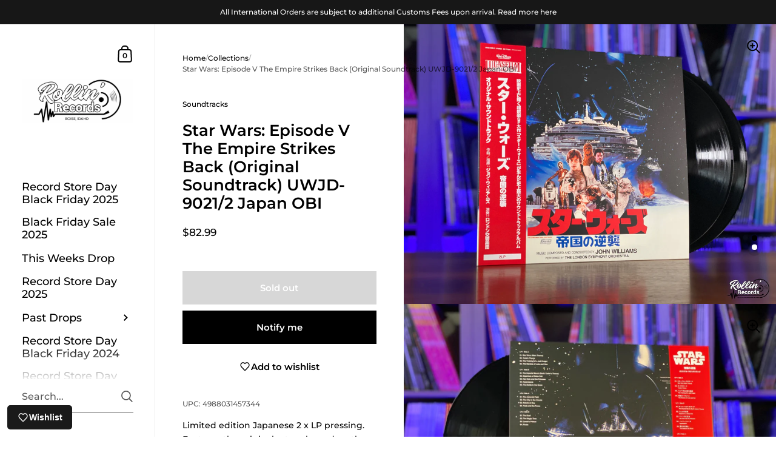

--- FILE ---
content_type: text/html; charset=utf-8
request_url: https://rollinrecs.com/products/star-wars-episode-v-the-empire-strikes-back-original-soundtrack-uwjd-9021-2-japan-obi
body_size: 42338
content:
<!doctype html><html class="no-js" lang="en" dir="ltr">
  <head>
    <meta charset="utf-8">
    <meta http-equiv="X-UA-Compatible" content="IE=edge,chrome=1">
    <meta name="viewport" content="width=device-width, initial-scale=1.0, height=device-height, minimum-scale=1.0"><title>Star Wars: Episode V The Empire Strikes Back (Original Soundtrack) UWJ &ndash; Rollin&#39; Records
</title><meta name="description" content="Limited edition Japanese 2 x LP pressing. Features the original artwork used on the initial Japanese vinyl pressing. The recorded sound source adopts the 192kHz / 24bit master released in 2018. Universal. 2021.">

<meta property="og:site_name" content="Rollin&#39; Records">
<meta property="og:url" content="https://rollinrecs.com/products/star-wars-episode-v-the-empire-strikes-back-original-soundtrack-uwjd-9021-2-japan-obi">
<meta property="og:title" content="Star Wars: Episode V The Empire Strikes Back (Original Soundtrack) UWJ">
<meta property="og:type" content="product">
<meta property="og:description" content="Limited edition Japanese 2 x LP pressing. Features the original artwork used on the initial Japanese vinyl pressing. The recorded sound source adopts the 192kHz / 24bit master released in 2018. Universal. 2021."><meta property="og:image" content="http://rollinrecs.com/cdn/shop/products/IMG_3676-_W.jpg?v=1642109652">
  <meta property="og:image:secure_url" content="https://rollinrecs.com/cdn/shop/products/IMG_3676-_W.jpg?v=1642109652">
  <meta property="og:image:width" content="4032">
  <meta property="og:image:height" content="3024"><meta property="og:price:amount" content="82.99">
  <meta property="og:price:currency" content="USD"><meta name="twitter:site" content="@rollinrecs"><meta name="twitter:card" content="summary_large_image">
<meta name="twitter:title" content="Star Wars: Episode V The Empire Strikes Back (Original Soundtrack) UWJ">
<meta name="twitter:description" content="Limited edition Japanese 2 x LP pressing. Features the original artwork used on the initial Japanese vinyl pressing. The recorded sound source adopts the 192kHz / 24bit master released in 2018. Universal. 2021."><script type="application/ld+json">
  [
    {
      "@context": "https://schema.org",
      "@type": "WebSite",
      "name": "Rollin\u0026#39; Records",
      "url": "https:\/\/rollinrecs.com"
    },
    {
      "@context": "https://schema.org",
      "@type": "Organization",
      "name": "Rollin\u0026#39; Records",
      "url": "https:\/\/rollinrecs.com"
    }
  ]
</script>

<script type="application/ld+json">
{
  "@context": "http://schema.org",
  "@type": "BreadcrumbList",
  "itemListElement": [
    {
      "@type": "ListItem",
      "position": 1,
      "name": "Home",
      "item": "https://rollinrecs.com"
    },{
        "@type": "ListItem",
        "position": 2,
        "name": "Star Wars: Episode V The Empire Strikes Back (Original Soundtrack) UWJD-9021\/2 Japan OBI",
        "item": "https://rollinrecs.com/products/star-wars-episode-v-the-empire-strikes-back-original-soundtrack-uwjd-9021-2-japan-obi"
      }]
}
</script><script type="application/ld+json">
  {
    "@context": "http://schema.org",
    "@type": "Product",
    "name": "Star Wars: Episode V The Empire Strikes Back (Original Soundtrack) UWJD-9021\/2 Japan OBI",
    "url": "https:\/\/rollinrecs.com\/products\/star-wars-episode-v-the-empire-strikes-back-original-soundtrack-uwjd-9021-2-japan-obi",
    "offers": [{
          "@type" : "Offer","gtin13": 4988031457344,"availability" : "http://schema.org/OutOfStock",
          "price" : 82.99,
          "priceCurrency" : "USD",
          "url" : "https:\/\/rollinrecs.com\/products\/star-wars-episode-v-the-empire-strikes-back-original-soundtrack-uwjd-9021-2-japan-obi?variant=42339049472257"
        }
],
    "brand": {
      "@type": "Brand",
      "name": "Soundtracks"
    },
    "description": "Limited edition Japanese 2 x LP pressing. Features the original artwork used on the initial Japanese vinyl pressing. The recorded sound source adopts the 192kHz \/ 24bit master released in 2018. Universal. 2021.",
    "category": "",
    "image": {
      "@type": "ImageObject",
      "url": "https:\/\/rollinrecs.com\/cdn\/shop\/products\/IMG_3676-_W.jpg?v=1642109652",
      "image": "https:\/\/rollinrecs.com\/cdn\/shop\/products\/IMG_3676-_W.jpg?v=1642109652",
      "name": "Star Wars: Episode V The Empire Strikes Back (Original Soundtrack) UWJD-9021\/2 Japan OBI",
      "width": "4032",
      "height": "3024"
    }
  }
  </script><link rel="canonical" href="https://rollinrecs.com/products/star-wars-episode-v-the-empire-strikes-back-original-soundtrack-uwjd-9021-2-japan-obi">

    <link rel="preconnect" href="https://cdn.shopify.com"><link rel="preconnect" href="https://fonts.shopifycdn.com" crossorigin><link href="//rollinrecs.com/cdn/shop/t/9/assets/theme.css?v=25251717489336841321681501374" as="style" rel="preload"><link href="//rollinrecs.com/cdn/shop/t/9/assets/section-sidebar.css?v=78590617930844620621681501374" as="style" rel="preload"><link href="//rollinrecs.com/cdn/shop/t/9/assets/component-product-item.css?v=33426877901028529491681501373" as="style" rel="preload"><link href="//rollinrecs.com/cdn/shop/t/9/assets/section-main-product.css?v=146814088400138971001681572791" as="style" rel="preload"><link rel="preload" as="image" href="//rollinrecs.com/cdn/shop/products/IMG_3676-_W.jpg?v=1642109652&width=480" imagesrcset="//rollinrecs.com/cdn/shop/products/IMG_3676-_W.jpg?v=1642109652&width=360 360w,//rollinrecs.com/cdn/shop/products/IMG_3676-_W.jpg?v=1642109652&width=480 480w,//rollinrecs.com/cdn/shop/products/IMG_3676-_W.jpg?v=1642109652&width=640 640w,//rollinrecs.com/cdn/shop/products/IMG_3676-_W.jpg?v=1642109652&width=840 840w,//rollinrecs.com/cdn/shop/products/IMG_3676-_W.jpg?v=1642109652&width=1080 1080w,//rollinrecs.com/cdn/shop/products/IMG_3676-_W.jpg?v=1642109652&width=1280 1280w,//rollinrecs.com/cdn/shop/products/IMG_3676-_W.jpg?v=1642109652&width=1540 1540w,//rollinrecs.com/cdn/shop/products/IMG_3676-_W.jpg?v=1642109652&width=1860 1860w,//rollinrecs.com/cdn/shop/products/IMG_3676-_W.jpg?v=1642109652&width=2100 2100w" imagesizes="(max-width: 767px) 100vw, 70vw"><link rel="preload" href="//rollinrecs.com/cdn/fonts/montserrat/montserrat_n6.1326b3e84230700ef15b3a29fb520639977513e0.woff2" as="font" type="font/woff2" crossorigin><link rel="preload" href="//rollinrecs.com/cdn/fonts/montserrat/montserrat_n5.07ef3781d9c78c8b93c98419da7ad4fbeebb6635.woff2" as="font" type="font/woff2" crossorigin><style type="text/css">@font-face {
  font-family: Montserrat;
  font-weight: 600;
  font-style: normal;
  font-display: swap;
  src: url("//rollinrecs.com/cdn/fonts/montserrat/montserrat_n6.1326b3e84230700ef15b3a29fb520639977513e0.woff2") format("woff2"),
       url("//rollinrecs.com/cdn/fonts/montserrat/montserrat_n6.652f051080eb14192330daceed8cd53dfdc5ead9.woff") format("woff");
}
@font-face {
  font-family: Montserrat;
  font-weight: 500;
  font-style: normal;
  font-display: swap;
  src: url("//rollinrecs.com/cdn/fonts/montserrat/montserrat_n5.07ef3781d9c78c8b93c98419da7ad4fbeebb6635.woff2") format("woff2"),
       url("//rollinrecs.com/cdn/fonts/montserrat/montserrat_n5.adf9b4bd8b0e4f55a0b203cdd84512667e0d5e4d.woff") format("woff");
}
@font-face {
  font-family: Montserrat;
  font-weight: 500;
  font-style: normal;
  font-display: swap;
  src: url("//rollinrecs.com/cdn/fonts/montserrat/montserrat_n5.07ef3781d9c78c8b93c98419da7ad4fbeebb6635.woff2") format("woff2"),
       url("//rollinrecs.com/cdn/fonts/montserrat/montserrat_n5.adf9b4bd8b0e4f55a0b203cdd84512667e0d5e4d.woff") format("woff");
}
@font-face {
  font-family: Montserrat;
  font-weight: 600;
  font-style: normal;
  font-display: swap;
  src: url("//rollinrecs.com/cdn/fonts/montserrat/montserrat_n6.1326b3e84230700ef15b3a29fb520639977513e0.woff2") format("woff2"),
       url("//rollinrecs.com/cdn/fonts/montserrat/montserrat_n6.652f051080eb14192330daceed8cd53dfdc5ead9.woff") format("woff");
}
@font-face {
  font-family: Montserrat;
  font-weight: 700;
  font-style: normal;
  font-display: swap;
  src: url("//rollinrecs.com/cdn/fonts/montserrat/montserrat_n7.3c434e22befd5c18a6b4afadb1e3d77c128c7939.woff2") format("woff2"),
       url("//rollinrecs.com/cdn/fonts/montserrat/montserrat_n7.5d9fa6e2cae713c8fb539a9876489d86207fe957.woff") format("woff");
}
@font-face {
  font-family: Montserrat;
  font-weight: 500;
  font-style: italic;
  font-display: swap;
  src: url("//rollinrecs.com/cdn/fonts/montserrat/montserrat_i5.d3a783eb0cc26f2fda1e99d1dfec3ebaea1dc164.woff2") format("woff2"),
       url("//rollinrecs.com/cdn/fonts/montserrat/montserrat_i5.76d414ea3d56bb79ef992a9c62dce2e9063bc062.woff") format("woff");
}
@font-face {
  font-family: Montserrat;
  font-weight: 700;
  font-style: italic;
  font-display: swap;
  src: url("//rollinrecs.com/cdn/fonts/montserrat/montserrat_i7.a0d4a463df4f146567d871890ffb3c80408e7732.woff2") format("woff2"),
       url("//rollinrecs.com/cdn/fonts/montserrat/montserrat_i7.f6ec9f2a0681acc6f8152c40921d2a4d2e1a2c78.woff") format("woff");
}
:root {

    /* Color variables - SIDEBAR */

    --color-sidebar-bg: 255, 255, 255;
    --color-sidebar-mobile-border: #e0e0e0;

    --color-sidebar-txt: 0, 0, 0;
    --color-sidebar-txt-foreground: 255, 255, 255;

    --color-sidebar-accent: 255, 0, 0;
    --color-sidebar-accent-foreground: 255, 255, 255;

    /* Color variables - BODY */

    --color-body-bg: 255, 255, 255;

    --color-body-txt: 0, 0, 0;
    --color-body-txt-foreground: 255, 255, 255;

    --color-body-accent: 255, 0, 0;
    --color-body-accent-foreground: 255, 255, 255;

    /* Color variables - FOOTER */

    --color-footer-bg: 13, 13, 13;
    --color-footer-txt: 255, 255, 255;
    --color-footer-accent: 144, 144, 144;

    /* Color variables - SPI */

    --color-body-text: #000000;
    --color-body: #ffffff;
    --color-bg: #ffffff;

    /* Font variables */

    --base-headings-size: 22;
    --base-body-size: 14;
    --base-body-size-alt: 18;

    --font-stack-headings: Montserrat, sans-serif;
    --font-weight-headings: 600;
    --font-style-headings: normal;

    --font-stack-body: Montserrat, sans-serif;
    --font-weight-body: 500;
    --font-style-body: normal;--font-weight-body-medium: 500;--font-weight-body-semibold: 600;

    --font-weight-body-bold: 700;

    /* Layout */
    --vertical-padding-base: 100px;
    --horizontal-padding-base: 90px;
    --grid-gutter-base: 40px;

  }

  select, .regular-select-cover {
    background-image: url("data:image/svg+xml,%3Csvg class='svg symbol symbol--arrow' xmlns='http://www.w3.org/2000/svg' width='24' height='24' fill='none'%3E%3Cpath fill-rule='evenodd' d='M13.828 14.414l4-4L16.414 9l-4 4-4-4L7 10.414l5.414 5.414 1.414-1.414z' fill='%23000000'%3E%3C/path%3E%3C/svg%3E") !important;
  }
  .sidebar-element .regular-select-cover,
  .sidebar-element select {
    background-image: url("data:image/svg+xml,%3Csvg class='svg symbol symbol--arrow' xmlns='http://www.w3.org/2000/svg' width='24' height='24' fill='none'%3E%3Cpath fill-rule='evenodd' d='M13.828 14.414l4-4L16.414 9l-4 4-4-4L7 10.414l5.414 5.414 1.414-1.414z' fill='%23000000'%3E%3C/path%3E%3C/svg%3E") !important;
  }
  .footer .regular-select-cover {
    background-image: url("data:image/svg+xml,%3Csvg class='svg symbol symbol--arrow' xmlns='http://www.w3.org/2000/svg' width='24' height='24' fill='none'%3E%3Cpath fill-rule='evenodd' d='M13.828 14.414l4-4L16.414 9l-4 4-4-4L7 10.414l5.414 5.414 1.414-1.414z' fill='%23ffffff'%3E%3C/path%3E%3C/svg%3E") !important;
  }
  
</style><link href="//rollinrecs.com/cdn/shop/t/9/assets/theme.css?v=25251717489336841321681501374" rel="stylesheet" type="text/css" media="all" />

    <script>window.performance && window.performance.mark && window.performance.mark('shopify.content_for_header.start');</script><meta name="google-site-verification" content="R-P6quqgGzSGAsJAFrOE2ukoPl13lm0kSOME89ADNwg">
<meta name="google-site-verification" content="LZMlUryJpr-D5fmBeX4NuCYRhq2vzzUm01ewKCf2f5k">
<meta name="facebook-domain-verification" content="owsnr0shgd7wkyhk0vc72uy57eaqqv">
<meta id="shopify-digital-wallet" name="shopify-digital-wallet" content="/50885558458/digital_wallets/dialog">
<meta name="shopify-checkout-api-token" content="6887117aa11fdba03f41f93a6f546348">
<link rel="alternate" type="application/json+oembed" href="https://rollinrecs.com/products/star-wars-episode-v-the-empire-strikes-back-original-soundtrack-uwjd-9021-2-japan-obi.oembed">
<script async="async" src="/checkouts/internal/preloads.js?locale=en-US"></script>
<link rel="preconnect" href="https://shop.app" crossorigin="anonymous">
<script async="async" src="https://shop.app/checkouts/internal/preloads.js?locale=en-US&shop_id=50885558458" crossorigin="anonymous"></script>
<script id="apple-pay-shop-capabilities" type="application/json">{"shopId":50885558458,"countryCode":"US","currencyCode":"USD","merchantCapabilities":["supports3DS"],"merchantId":"gid:\/\/shopify\/Shop\/50885558458","merchantName":"Rollin' Records","requiredBillingContactFields":["postalAddress","email"],"requiredShippingContactFields":["postalAddress","email"],"shippingType":"shipping","supportedNetworks":["visa","masterCard","amex","discover","elo","jcb"],"total":{"type":"pending","label":"Rollin' Records","amount":"1.00"},"shopifyPaymentsEnabled":true,"supportsSubscriptions":true}</script>
<script id="shopify-features" type="application/json">{"accessToken":"6887117aa11fdba03f41f93a6f546348","betas":["rich-media-storefront-analytics"],"domain":"rollinrecs.com","predictiveSearch":true,"shopId":50885558458,"locale":"en"}</script>
<script>var Shopify = Shopify || {};
Shopify.shop = "rollinrecords.myshopify.com";
Shopify.locale = "en";
Shopify.currency = {"active":"USD","rate":"1.0"};
Shopify.country = "US";
Shopify.theme = {"name":"(latest) Updated copy of Kingdom - New Production","id":136651473153,"schema_name":"Kingdom","schema_version":"5.0.0","theme_store_id":725,"role":"main"};
Shopify.theme.handle = "null";
Shopify.theme.style = {"id":null,"handle":null};
Shopify.cdnHost = "rollinrecs.com/cdn";
Shopify.routes = Shopify.routes || {};
Shopify.routes.root = "/";</script>
<script type="module">!function(o){(o.Shopify=o.Shopify||{}).modules=!0}(window);</script>
<script>!function(o){function n(){var o=[];function n(){o.push(Array.prototype.slice.apply(arguments))}return n.q=o,n}var t=o.Shopify=o.Shopify||{};t.loadFeatures=n(),t.autoloadFeatures=n()}(window);</script>
<script>
  window.ShopifyPay = window.ShopifyPay || {};
  window.ShopifyPay.apiHost = "shop.app\/pay";
  window.ShopifyPay.redirectState = null;
</script>
<script id="shop-js-analytics" type="application/json">{"pageType":"product"}</script>
<script defer="defer" async type="module" src="//rollinrecs.com/cdn/shopifycloud/shop-js/modules/v2/client.init-shop-cart-sync_BApSsMSl.en.esm.js"></script>
<script defer="defer" async type="module" src="//rollinrecs.com/cdn/shopifycloud/shop-js/modules/v2/chunk.common_CBoos6YZ.esm.js"></script>
<script type="module">
  await import("//rollinrecs.com/cdn/shopifycloud/shop-js/modules/v2/client.init-shop-cart-sync_BApSsMSl.en.esm.js");
await import("//rollinrecs.com/cdn/shopifycloud/shop-js/modules/v2/chunk.common_CBoos6YZ.esm.js");

  window.Shopify.SignInWithShop?.initShopCartSync?.({"fedCMEnabled":true,"windoidEnabled":true});

</script>
<script>
  window.Shopify = window.Shopify || {};
  if (!window.Shopify.featureAssets) window.Shopify.featureAssets = {};
  window.Shopify.featureAssets['shop-js'] = {"shop-cart-sync":["modules/v2/client.shop-cart-sync_DJczDl9f.en.esm.js","modules/v2/chunk.common_CBoos6YZ.esm.js"],"init-fed-cm":["modules/v2/client.init-fed-cm_BzwGC0Wi.en.esm.js","modules/v2/chunk.common_CBoos6YZ.esm.js"],"init-windoid":["modules/v2/client.init-windoid_BS26ThXS.en.esm.js","modules/v2/chunk.common_CBoos6YZ.esm.js"],"shop-cash-offers":["modules/v2/client.shop-cash-offers_DthCPNIO.en.esm.js","modules/v2/chunk.common_CBoos6YZ.esm.js","modules/v2/chunk.modal_Bu1hFZFC.esm.js"],"shop-button":["modules/v2/client.shop-button_D_JX508o.en.esm.js","modules/v2/chunk.common_CBoos6YZ.esm.js"],"init-shop-email-lookup-coordinator":["modules/v2/client.init-shop-email-lookup-coordinator_DFwWcvrS.en.esm.js","modules/v2/chunk.common_CBoos6YZ.esm.js"],"shop-toast-manager":["modules/v2/client.shop-toast-manager_tEhgP2F9.en.esm.js","modules/v2/chunk.common_CBoos6YZ.esm.js"],"shop-login-button":["modules/v2/client.shop-login-button_DwLgFT0K.en.esm.js","modules/v2/chunk.common_CBoos6YZ.esm.js","modules/v2/chunk.modal_Bu1hFZFC.esm.js"],"avatar":["modules/v2/client.avatar_BTnouDA3.en.esm.js"],"init-shop-cart-sync":["modules/v2/client.init-shop-cart-sync_BApSsMSl.en.esm.js","modules/v2/chunk.common_CBoos6YZ.esm.js"],"pay-button":["modules/v2/client.pay-button_BuNmcIr_.en.esm.js","modules/v2/chunk.common_CBoos6YZ.esm.js"],"init-shop-for-new-customer-accounts":["modules/v2/client.init-shop-for-new-customer-accounts_DrjXSI53.en.esm.js","modules/v2/client.shop-login-button_DwLgFT0K.en.esm.js","modules/v2/chunk.common_CBoos6YZ.esm.js","modules/v2/chunk.modal_Bu1hFZFC.esm.js"],"init-customer-accounts-sign-up":["modules/v2/client.init-customer-accounts-sign-up_TlVCiykN.en.esm.js","modules/v2/client.shop-login-button_DwLgFT0K.en.esm.js","modules/v2/chunk.common_CBoos6YZ.esm.js","modules/v2/chunk.modal_Bu1hFZFC.esm.js"],"shop-follow-button":["modules/v2/client.shop-follow-button_C5D3XtBb.en.esm.js","modules/v2/chunk.common_CBoos6YZ.esm.js","modules/v2/chunk.modal_Bu1hFZFC.esm.js"],"checkout-modal":["modules/v2/client.checkout-modal_8TC_1FUY.en.esm.js","modules/v2/chunk.common_CBoos6YZ.esm.js","modules/v2/chunk.modal_Bu1hFZFC.esm.js"],"init-customer-accounts":["modules/v2/client.init-customer-accounts_C0Oh2ljF.en.esm.js","modules/v2/client.shop-login-button_DwLgFT0K.en.esm.js","modules/v2/chunk.common_CBoos6YZ.esm.js","modules/v2/chunk.modal_Bu1hFZFC.esm.js"],"lead-capture":["modules/v2/client.lead-capture_Cq0gfm7I.en.esm.js","modules/v2/chunk.common_CBoos6YZ.esm.js","modules/v2/chunk.modal_Bu1hFZFC.esm.js"],"shop-login":["modules/v2/client.shop-login_BmtnoEUo.en.esm.js","modules/v2/chunk.common_CBoos6YZ.esm.js","modules/v2/chunk.modal_Bu1hFZFC.esm.js"],"payment-terms":["modules/v2/client.payment-terms_BHOWV7U_.en.esm.js","modules/v2/chunk.common_CBoos6YZ.esm.js","modules/v2/chunk.modal_Bu1hFZFC.esm.js"]};
</script>
<script>(function() {
  var isLoaded = false;
  function asyncLoad() {
    if (isLoaded) return;
    isLoaded = true;
    var urls = ["https:\/\/cdn.shopify.com\/s\/files\/1\/0508\/8555\/8458\/t\/9\/assets\/globo.options.init.js?v=1681572699\u0026shop=rollinrecords.myshopify.com","https:\/\/js.smile.io\/v1\/smile-shopify.js?shop=rollinrecords.myshopify.com","https:\/\/shopify-widget.route.com\/shopify.widget.js?shop=rollinrecords.myshopify.com","https:\/\/wisepops.net\/loader.js?v=2\u0026h=bEnsogBWqw\u0026shop=rollinrecords.myshopify.com","https:\/\/shopify-extension.getredo.com\/main.js?widget_id=n0x7yvdjhe6oatv\u0026shop=rollinrecords.myshopify.com"];
    for (var i = 0; i < urls.length; i++) {
      var s = document.createElement('script');
      s.type = 'text/javascript';
      s.async = true;
      s.src = urls[i];
      var x = document.getElementsByTagName('script')[0];
      x.parentNode.insertBefore(s, x);
    }
  };
  if(window.attachEvent) {
    window.attachEvent('onload', asyncLoad);
  } else {
    window.addEventListener('load', asyncLoad, false);
  }
})();</script>
<script id="__st">var __st={"a":50885558458,"offset":-25200,"reqid":"bb0c44ae-87eb-4afa-83ed-eb2e1eba15ed-1768877427","pageurl":"rollinrecs.com\/products\/star-wars-episode-v-the-empire-strikes-back-original-soundtrack-uwjd-9021-2-japan-obi","u":"402061c0a2e8","p":"product","rtyp":"product","rid":7539265175809};</script>
<script>window.ShopifyPaypalV4VisibilityTracking = true;</script>
<script id="captcha-bootstrap">!function(){'use strict';const t='contact',e='account',n='new_comment',o=[[t,t],['blogs',n],['comments',n],[t,'customer']],c=[[e,'customer_login'],[e,'guest_login'],[e,'recover_customer_password'],[e,'create_customer']],r=t=>t.map((([t,e])=>`form[action*='/${t}']:not([data-nocaptcha='true']) input[name='form_type'][value='${e}']`)).join(','),a=t=>()=>t?[...document.querySelectorAll(t)].map((t=>t.form)):[];function s(){const t=[...o],e=r(t);return a(e)}const i='password',u='form_key',d=['recaptcha-v3-token','g-recaptcha-response','h-captcha-response',i],f=()=>{try{return window.sessionStorage}catch{return}},m='__shopify_v',_=t=>t.elements[u];function p(t,e,n=!1){try{const o=window.sessionStorage,c=JSON.parse(o.getItem(e)),{data:r}=function(t){const{data:e,action:n}=t;return t[m]||n?{data:e,action:n}:{data:t,action:n}}(c);for(const[e,n]of Object.entries(r))t.elements[e]&&(t.elements[e].value=n);n&&o.removeItem(e)}catch(o){console.error('form repopulation failed',{error:o})}}const l='form_type',E='cptcha';function T(t){t.dataset[E]=!0}const w=window,h=w.document,L='Shopify',v='ce_forms',y='captcha';let A=!1;((t,e)=>{const n=(g='f06e6c50-85a8-45c8-87d0-21a2b65856fe',I='https://cdn.shopify.com/shopifycloud/storefront-forms-hcaptcha/ce_storefront_forms_captcha_hcaptcha.v1.5.2.iife.js',D={infoText:'Protected by hCaptcha',privacyText:'Privacy',termsText:'Terms'},(t,e,n)=>{const o=w[L][v],c=o.bindForm;if(c)return c(t,g,e,D).then(n);var r;o.q.push([[t,g,e,D],n]),r=I,A||(h.body.append(Object.assign(h.createElement('script'),{id:'captcha-provider',async:!0,src:r})),A=!0)});var g,I,D;w[L]=w[L]||{},w[L][v]=w[L][v]||{},w[L][v].q=[],w[L][y]=w[L][y]||{},w[L][y].protect=function(t,e){n(t,void 0,e),T(t)},Object.freeze(w[L][y]),function(t,e,n,w,h,L){const[v,y,A,g]=function(t,e,n){const i=e?o:[],u=t?c:[],d=[...i,...u],f=r(d),m=r(i),_=r(d.filter((([t,e])=>n.includes(e))));return[a(f),a(m),a(_),s()]}(w,h,L),I=t=>{const e=t.target;return e instanceof HTMLFormElement?e:e&&e.form},D=t=>v().includes(t);t.addEventListener('submit',(t=>{const e=I(t);if(!e)return;const n=D(e)&&!e.dataset.hcaptchaBound&&!e.dataset.recaptchaBound,o=_(e),c=g().includes(e)&&(!o||!o.value);(n||c)&&t.preventDefault(),c&&!n&&(function(t){try{if(!f())return;!function(t){const e=f();if(!e)return;const n=_(t);if(!n)return;const o=n.value;o&&e.removeItem(o)}(t);const e=Array.from(Array(32),(()=>Math.random().toString(36)[2])).join('');!function(t,e){_(t)||t.append(Object.assign(document.createElement('input'),{type:'hidden',name:u})),t.elements[u].value=e}(t,e),function(t,e){const n=f();if(!n)return;const o=[...t.querySelectorAll(`input[type='${i}']`)].map((({name:t})=>t)),c=[...d,...o],r={};for(const[a,s]of new FormData(t).entries())c.includes(a)||(r[a]=s);n.setItem(e,JSON.stringify({[m]:1,action:t.action,data:r}))}(t,e)}catch(e){console.error('failed to persist form',e)}}(e),e.submit())}));const S=(t,e)=>{t&&!t.dataset[E]&&(n(t,e.some((e=>e===t))),T(t))};for(const o of['focusin','change'])t.addEventListener(o,(t=>{const e=I(t);D(e)&&S(e,y())}));const B=e.get('form_key'),M=e.get(l),P=B&&M;t.addEventListener('DOMContentLoaded',(()=>{const t=y();if(P)for(const e of t)e.elements[l].value===M&&p(e,B);[...new Set([...A(),...v().filter((t=>'true'===t.dataset.shopifyCaptcha))])].forEach((e=>S(e,t)))}))}(h,new URLSearchParams(w.location.search),n,t,e,['guest_login'])})(!0,!0)}();</script>
<script integrity="sha256-4kQ18oKyAcykRKYeNunJcIwy7WH5gtpwJnB7kiuLZ1E=" data-source-attribution="shopify.loadfeatures" defer="defer" src="//rollinrecs.com/cdn/shopifycloud/storefront/assets/storefront/load_feature-a0a9edcb.js" crossorigin="anonymous"></script>
<script crossorigin="anonymous" defer="defer" src="//rollinrecs.com/cdn/shopifycloud/storefront/assets/shopify_pay/storefront-65b4c6d7.js?v=20250812"></script>
<script data-source-attribution="shopify.dynamic_checkout.dynamic.init">var Shopify=Shopify||{};Shopify.PaymentButton=Shopify.PaymentButton||{isStorefrontPortableWallets:!0,init:function(){window.Shopify.PaymentButton.init=function(){};var t=document.createElement("script");t.src="https://rollinrecs.com/cdn/shopifycloud/portable-wallets/latest/portable-wallets.en.js",t.type="module",document.head.appendChild(t)}};
</script>
<script data-source-attribution="shopify.dynamic_checkout.buyer_consent">
  function portableWalletsHideBuyerConsent(e){var t=document.getElementById("shopify-buyer-consent"),n=document.getElementById("shopify-subscription-policy-button");t&&n&&(t.classList.add("hidden"),t.setAttribute("aria-hidden","true"),n.removeEventListener("click",e))}function portableWalletsShowBuyerConsent(e){var t=document.getElementById("shopify-buyer-consent"),n=document.getElementById("shopify-subscription-policy-button");t&&n&&(t.classList.remove("hidden"),t.removeAttribute("aria-hidden"),n.addEventListener("click",e))}window.Shopify?.PaymentButton&&(window.Shopify.PaymentButton.hideBuyerConsent=portableWalletsHideBuyerConsent,window.Shopify.PaymentButton.showBuyerConsent=portableWalletsShowBuyerConsent);
</script>
<script>
  function portableWalletsCleanup(e){e&&e.src&&console.error("Failed to load portable wallets script "+e.src);var t=document.querySelectorAll("shopify-accelerated-checkout .shopify-payment-button__skeleton, shopify-accelerated-checkout-cart .wallet-cart-button__skeleton"),e=document.getElementById("shopify-buyer-consent");for(let e=0;e<t.length;e++)t[e].remove();e&&e.remove()}function portableWalletsNotLoadedAsModule(e){e instanceof ErrorEvent&&"string"==typeof e.message&&e.message.includes("import.meta")&&"string"==typeof e.filename&&e.filename.includes("portable-wallets")&&(window.removeEventListener("error",portableWalletsNotLoadedAsModule),window.Shopify.PaymentButton.failedToLoad=e,"loading"===document.readyState?document.addEventListener("DOMContentLoaded",window.Shopify.PaymentButton.init):window.Shopify.PaymentButton.init())}window.addEventListener("error",portableWalletsNotLoadedAsModule);
</script>

<script type="module" src="https://rollinrecs.com/cdn/shopifycloud/portable-wallets/latest/portable-wallets.en.js" onError="portableWalletsCleanup(this)" crossorigin="anonymous"></script>
<script nomodule>
  document.addEventListener("DOMContentLoaded", portableWalletsCleanup);
</script>

<link id="shopify-accelerated-checkout-styles" rel="stylesheet" media="screen" href="https://rollinrecs.com/cdn/shopifycloud/portable-wallets/latest/accelerated-checkout-backwards-compat.css" crossorigin="anonymous">
<style id="shopify-accelerated-checkout-cart">
        #shopify-buyer-consent {
  margin-top: 1em;
  display: inline-block;
  width: 100%;
}

#shopify-buyer-consent.hidden {
  display: none;
}

#shopify-subscription-policy-button {
  background: none;
  border: none;
  padding: 0;
  text-decoration: underline;
  font-size: inherit;
  cursor: pointer;
}

#shopify-subscription-policy-button::before {
  box-shadow: none;
}

      </style>

<script>window.performance && window.performance.mark && window.performance.mark('shopify.content_for_header.end');</script>
<noscript>
      <link rel="stylesheet" href="//rollinrecs.com/cdn/shop/t/9/assets/theme-noscript.css?v=123003003821296204761681501374">
    </noscript>

    <script>
      const ProductGalleryResizeHelper = productGallery => {
        if ( ( window.innerWidth >= 768 && productGallery.classList.contains('product-gallery--slider') ) || ( window.innerWidth < 1024 && window.innerWidth >= 768 ) ) {
          productGallery.querySelectorAll('.lazy-image').forEach(elm=>{
            const gutter = "image"==elm.parentNode.dataset.productMediaType||1024>window.innerWidth?0:productGallery.classList.contains("product-gallery--thumbnails")?productGallery.classList.contains("product-gallery--gutter")?110:100:productGallery.classList.contains("product-gallery--gutter")?70:50;
            elm.parentNode.style.width = ( ( productGallery.offsetHeight - gutter ) * elm.dataset.ratio ) + 'px';
          });
        } else {
          productGallery.querySelectorAll('.lazy-image').forEach(elm=>{
            elm.parentNode.style.width = '';
          });
        }
      }
    </script>

    <script id="docapp-volume-speedup">
      (() => { if (!document.documentElement.innerHTML.includes('\\/shop' + '\\/js' + '\\/shopdocs-volume-discounts.min.js') || window.shopdocsVolumeDiscountsAppLoaded) return; let script = document.createElement('script'); script.src = "https://d2e5xyzdl0rkli.cloudfront.net/shop/js/shopdocs-volume-discounts.min.js?shop=rollinrecords.myshopify.com"; document.getElementById('docapp-volume-speedup').after(script); })();
    </script>
  <script src="https://cdn.shopify.com/extensions/019b92df-1966-750c-943d-a8ced4b05ac2/option-cli3-369/assets/gpomain.js" type="text/javascript" defer="defer"></script>
<link href="https://monorail-edge.shopifysvc.com" rel="dns-prefetch">
<script>(function(){if ("sendBeacon" in navigator && "performance" in window) {try {var session_token_from_headers = performance.getEntriesByType('navigation')[0].serverTiming.find(x => x.name == '_s').description;} catch {var session_token_from_headers = undefined;}var session_cookie_matches = document.cookie.match(/_shopify_s=([^;]*)/);var session_token_from_cookie = session_cookie_matches && session_cookie_matches.length === 2 ? session_cookie_matches[1] : "";var session_token = session_token_from_headers || session_token_from_cookie || "";function handle_abandonment_event(e) {var entries = performance.getEntries().filter(function(entry) {return /monorail-edge.shopifysvc.com/.test(entry.name);});if (!window.abandonment_tracked && entries.length === 0) {window.abandonment_tracked = true;var currentMs = Date.now();var navigation_start = performance.timing.navigationStart;var payload = {shop_id: 50885558458,url: window.location.href,navigation_start,duration: currentMs - navigation_start,session_token,page_type: "product"};window.navigator.sendBeacon("https://monorail-edge.shopifysvc.com/v1/produce", JSON.stringify({schema_id: "online_store_buyer_site_abandonment/1.1",payload: payload,metadata: {event_created_at_ms: currentMs,event_sent_at_ms: currentMs}}));}}window.addEventListener('pagehide', handle_abandonment_event);}}());</script>
<script id="web-pixels-manager-setup">(function e(e,d,r,n,o){if(void 0===o&&(o={}),!Boolean(null===(a=null===(i=window.Shopify)||void 0===i?void 0:i.analytics)||void 0===a?void 0:a.replayQueue)){var i,a;window.Shopify=window.Shopify||{};var t=window.Shopify;t.analytics=t.analytics||{};var s=t.analytics;s.replayQueue=[],s.publish=function(e,d,r){return s.replayQueue.push([e,d,r]),!0};try{self.performance.mark("wpm:start")}catch(e){}var l=function(){var e={modern:/Edge?\/(1{2}[4-9]|1[2-9]\d|[2-9]\d{2}|\d{4,})\.\d+(\.\d+|)|Firefox\/(1{2}[4-9]|1[2-9]\d|[2-9]\d{2}|\d{4,})\.\d+(\.\d+|)|Chrom(ium|e)\/(9{2}|\d{3,})\.\d+(\.\d+|)|(Maci|X1{2}).+ Version\/(15\.\d+|(1[6-9]|[2-9]\d|\d{3,})\.\d+)([,.]\d+|)( \(\w+\)|)( Mobile\/\w+|) Safari\/|Chrome.+OPR\/(9{2}|\d{3,})\.\d+\.\d+|(CPU[ +]OS|iPhone[ +]OS|CPU[ +]iPhone|CPU IPhone OS|CPU iPad OS)[ +]+(15[._]\d+|(1[6-9]|[2-9]\d|\d{3,})[._]\d+)([._]\d+|)|Android:?[ /-](13[3-9]|1[4-9]\d|[2-9]\d{2}|\d{4,})(\.\d+|)(\.\d+|)|Android.+Firefox\/(13[5-9]|1[4-9]\d|[2-9]\d{2}|\d{4,})\.\d+(\.\d+|)|Android.+Chrom(ium|e)\/(13[3-9]|1[4-9]\d|[2-9]\d{2}|\d{4,})\.\d+(\.\d+|)|SamsungBrowser\/([2-9]\d|\d{3,})\.\d+/,legacy:/Edge?\/(1[6-9]|[2-9]\d|\d{3,})\.\d+(\.\d+|)|Firefox\/(5[4-9]|[6-9]\d|\d{3,})\.\d+(\.\d+|)|Chrom(ium|e)\/(5[1-9]|[6-9]\d|\d{3,})\.\d+(\.\d+|)([\d.]+$|.*Safari\/(?![\d.]+ Edge\/[\d.]+$))|(Maci|X1{2}).+ Version\/(10\.\d+|(1[1-9]|[2-9]\d|\d{3,})\.\d+)([,.]\d+|)( \(\w+\)|)( Mobile\/\w+|) Safari\/|Chrome.+OPR\/(3[89]|[4-9]\d|\d{3,})\.\d+\.\d+|(CPU[ +]OS|iPhone[ +]OS|CPU[ +]iPhone|CPU IPhone OS|CPU iPad OS)[ +]+(10[._]\d+|(1[1-9]|[2-9]\d|\d{3,})[._]\d+)([._]\d+|)|Android:?[ /-](13[3-9]|1[4-9]\d|[2-9]\d{2}|\d{4,})(\.\d+|)(\.\d+|)|Mobile Safari.+OPR\/([89]\d|\d{3,})\.\d+\.\d+|Android.+Firefox\/(13[5-9]|1[4-9]\d|[2-9]\d{2}|\d{4,})\.\d+(\.\d+|)|Android.+Chrom(ium|e)\/(13[3-9]|1[4-9]\d|[2-9]\d{2}|\d{4,})\.\d+(\.\d+|)|Android.+(UC? ?Browser|UCWEB|U3)[ /]?(15\.([5-9]|\d{2,})|(1[6-9]|[2-9]\d|\d{3,})\.\d+)\.\d+|SamsungBrowser\/(5\.\d+|([6-9]|\d{2,})\.\d+)|Android.+MQ{2}Browser\/(14(\.(9|\d{2,})|)|(1[5-9]|[2-9]\d|\d{3,})(\.\d+|))(\.\d+|)|K[Aa][Ii]OS\/(3\.\d+|([4-9]|\d{2,})\.\d+)(\.\d+|)/},d=e.modern,r=e.legacy,n=navigator.userAgent;return n.match(d)?"modern":n.match(r)?"legacy":"unknown"}(),u="modern"===l?"modern":"legacy",c=(null!=n?n:{modern:"",legacy:""})[u],f=function(e){return[e.baseUrl,"/wpm","/b",e.hashVersion,"modern"===e.buildTarget?"m":"l",".js"].join("")}({baseUrl:d,hashVersion:r,buildTarget:u}),m=function(e){var d=e.version,r=e.bundleTarget,n=e.surface,o=e.pageUrl,i=e.monorailEndpoint;return{emit:function(e){var a=e.status,t=e.errorMsg,s=(new Date).getTime(),l=JSON.stringify({metadata:{event_sent_at_ms:s},events:[{schema_id:"web_pixels_manager_load/3.1",payload:{version:d,bundle_target:r,page_url:o,status:a,surface:n,error_msg:t},metadata:{event_created_at_ms:s}}]});if(!i)return console&&console.warn&&console.warn("[Web Pixels Manager] No Monorail endpoint provided, skipping logging."),!1;try{return self.navigator.sendBeacon.bind(self.navigator)(i,l)}catch(e){}var u=new XMLHttpRequest;try{return u.open("POST",i,!0),u.setRequestHeader("Content-Type","text/plain"),u.send(l),!0}catch(e){return console&&console.warn&&console.warn("[Web Pixels Manager] Got an unhandled error while logging to Monorail."),!1}}}}({version:r,bundleTarget:l,surface:e.surface,pageUrl:self.location.href,monorailEndpoint:e.monorailEndpoint});try{o.browserTarget=l,function(e){var d=e.src,r=e.async,n=void 0===r||r,o=e.onload,i=e.onerror,a=e.sri,t=e.scriptDataAttributes,s=void 0===t?{}:t,l=document.createElement("script"),u=document.querySelector("head"),c=document.querySelector("body");if(l.async=n,l.src=d,a&&(l.integrity=a,l.crossOrigin="anonymous"),s)for(var f in s)if(Object.prototype.hasOwnProperty.call(s,f))try{l.dataset[f]=s[f]}catch(e){}if(o&&l.addEventListener("load",o),i&&l.addEventListener("error",i),u)u.appendChild(l);else{if(!c)throw new Error("Did not find a head or body element to append the script");c.appendChild(l)}}({src:f,async:!0,onload:function(){if(!function(){var e,d;return Boolean(null===(d=null===(e=window.Shopify)||void 0===e?void 0:e.analytics)||void 0===d?void 0:d.initialized)}()){var d=window.webPixelsManager.init(e)||void 0;if(d){var r=window.Shopify.analytics;r.replayQueue.forEach((function(e){var r=e[0],n=e[1],o=e[2];d.publishCustomEvent(r,n,o)})),r.replayQueue=[],r.publish=d.publishCustomEvent,r.visitor=d.visitor,r.initialized=!0}}},onerror:function(){return m.emit({status:"failed",errorMsg:"".concat(f," has failed to load")})},sri:function(e){var d=/^sha384-[A-Za-z0-9+/=]+$/;return"string"==typeof e&&d.test(e)}(c)?c:"",scriptDataAttributes:o}),m.emit({status:"loading"})}catch(e){m.emit({status:"failed",errorMsg:(null==e?void 0:e.message)||"Unknown error"})}}})({shopId: 50885558458,storefrontBaseUrl: "https://rollinrecs.com",extensionsBaseUrl: "https://extensions.shopifycdn.com/cdn/shopifycloud/web-pixels-manager",monorailEndpoint: "https://monorail-edge.shopifysvc.com/unstable/produce_batch",surface: "storefront-renderer",enabledBetaFlags: ["2dca8a86"],webPixelsConfigList: [{"id":"1657405697","configuration":"{\"widgetId\":\"n0x7yvdjhe6oatv\",\"baseRequestUrl\":\"https:\\\/\\\/shopify-server.getredo.com\\\/widgets\",\"splitEnabled\":\"false\",\"customerAccountsEnabled\":\"false\",\"conciergeSplitEnabled\":\"false\",\"marketingEnabled\":\"false\",\"expandedWarrantyEnabled\":\"false\",\"storefrontSalesAIEnabled\":\"false\",\"conversionEnabled\":\"true\"}","eventPayloadVersion":"v1","runtimeContext":"STRICT","scriptVersion":"e718e653983918a06ec4f4d49f6685f2","type":"APP","apiClientId":3426665,"privacyPurposes":["ANALYTICS","MARKETING"],"capabilities":["advanced_dom_events"],"dataSharingAdjustments":{"protectedCustomerApprovalScopes":["read_customer_address","read_customer_email","read_customer_name","read_customer_personal_data","read_customer_phone"]}},{"id":"1305313537","configuration":"{\"shopID\": \"69095\"}","eventPayloadVersion":"v1","runtimeContext":"STRICT","scriptVersion":"d22b5691c62682d22357c5bcbea63a2b","type":"APP","apiClientId":3780451,"privacyPurposes":["ANALYTICS","MARKETING","SALE_OF_DATA"],"dataSharingAdjustments":{"protectedCustomerApprovalScopes":["read_customer_email","read_customer_name","read_customer_personal_data","read_customer_phone"]}},{"id":"576585985","configuration":"{\"pixelCode\":\"CSMIFV3C77U71GVBAFO0\"}","eventPayloadVersion":"v1","runtimeContext":"STRICT","scriptVersion":"22e92c2ad45662f435e4801458fb78cc","type":"APP","apiClientId":4383523,"privacyPurposes":["ANALYTICS","MARKETING","SALE_OF_DATA"],"dataSharingAdjustments":{"protectedCustomerApprovalScopes":["read_customer_address","read_customer_email","read_customer_name","read_customer_personal_data","read_customer_phone"]}},{"id":"529072385","configuration":"{\"config\":\"{\\\"pixel_id\\\":\\\"GT-57SQWMQ\\\",\\\"target_country\\\":\\\"US\\\",\\\"gtag_events\\\":[{\\\"type\\\":\\\"purchase\\\",\\\"action_label\\\":\\\"MC-SDZGFY0LTS\\\"},{\\\"type\\\":\\\"page_view\\\",\\\"action_label\\\":\\\"MC-SDZGFY0LTS\\\"},{\\\"type\\\":\\\"view_item\\\",\\\"action_label\\\":\\\"MC-SDZGFY0LTS\\\"}],\\\"enable_monitoring_mode\\\":false}\"}","eventPayloadVersion":"v1","runtimeContext":"OPEN","scriptVersion":"b2a88bafab3e21179ed38636efcd8a93","type":"APP","apiClientId":1780363,"privacyPurposes":[],"dataSharingAdjustments":{"protectedCustomerApprovalScopes":["read_customer_address","read_customer_email","read_customer_name","read_customer_personal_data","read_customer_phone"]}},{"id":"427753729","configuration":"{\"hash\":\"bEnsogBWqw\",\"ingestion_url\":\"https:\/\/activity.wisepops.com\",\"goal_hash\":\"w28eRCQVxcLGBll9xNBpeEoDi9CJtntC\",\"loader_url\":\"https:\/\/wisepops.net\"}","eventPayloadVersion":"v1","runtimeContext":"STRICT","scriptVersion":"f2ebd2ee515d1c2407650eb3f3fbaa1c","type":"APP","apiClientId":461977,"privacyPurposes":["ANALYTICS","MARKETING","SALE_OF_DATA"],"dataSharingAdjustments":{"protectedCustomerApprovalScopes":["read_customer_personal_data"]}},{"id":"207814913","configuration":"{\"pixel_id\":\"3270927533119729\",\"pixel_type\":\"facebook_pixel\",\"metaapp_system_user_token\":\"-\"}","eventPayloadVersion":"v1","runtimeContext":"OPEN","scriptVersion":"ca16bc87fe92b6042fbaa3acc2fbdaa6","type":"APP","apiClientId":2329312,"privacyPurposes":["ANALYTICS","MARKETING","SALE_OF_DATA"],"dataSharingAdjustments":{"protectedCustomerApprovalScopes":["read_customer_address","read_customer_email","read_customer_name","read_customer_personal_data","read_customer_phone"]}},{"id":"81395969","eventPayloadVersion":"v1","runtimeContext":"LAX","scriptVersion":"1","type":"CUSTOM","privacyPurposes":["ANALYTICS"],"name":"Google Analytics tag (migrated)"},{"id":"shopify-app-pixel","configuration":"{}","eventPayloadVersion":"v1","runtimeContext":"STRICT","scriptVersion":"0450","apiClientId":"shopify-pixel","type":"APP","privacyPurposes":["ANALYTICS","MARKETING"]},{"id":"shopify-custom-pixel","eventPayloadVersion":"v1","runtimeContext":"LAX","scriptVersion":"0450","apiClientId":"shopify-pixel","type":"CUSTOM","privacyPurposes":["ANALYTICS","MARKETING"]}],isMerchantRequest: false,initData: {"shop":{"name":"Rollin' Records","paymentSettings":{"currencyCode":"USD"},"myshopifyDomain":"rollinrecords.myshopify.com","countryCode":"US","storefrontUrl":"https:\/\/rollinrecs.com"},"customer":null,"cart":null,"checkout":null,"productVariants":[{"price":{"amount":82.99,"currencyCode":"USD"},"product":{"title":"Star Wars: Episode V The Empire Strikes Back (Original Soundtrack) UWJD-9021\/2 Japan OBI","vendor":"Soundtracks","id":"7539265175809","untranslatedTitle":"Star Wars: Episode V The Empire Strikes Back (Original Soundtrack) UWJD-9021\/2 Japan OBI","url":"\/products\/star-wars-episode-v-the-empire-strikes-back-original-soundtrack-uwjd-9021-2-japan-obi","type":""},"id":"42339049472257","image":{"src":"\/\/rollinrecs.com\/cdn\/shop\/products\/IMG_3676-_W.jpg?v=1642109652"},"sku":"","title":"Default Title","untranslatedTitle":"Default Title"}],"purchasingCompany":null},},"https://rollinrecs.com/cdn","fcfee988w5aeb613cpc8e4bc33m6693e112",{"modern":"","legacy":""},{"shopId":"50885558458","storefrontBaseUrl":"https:\/\/rollinrecs.com","extensionBaseUrl":"https:\/\/extensions.shopifycdn.com\/cdn\/shopifycloud\/web-pixels-manager","surface":"storefront-renderer","enabledBetaFlags":"[\"2dca8a86\"]","isMerchantRequest":"false","hashVersion":"fcfee988w5aeb613cpc8e4bc33m6693e112","publish":"custom","events":"[[\"page_viewed\",{}],[\"product_viewed\",{\"productVariant\":{\"price\":{\"amount\":82.99,\"currencyCode\":\"USD\"},\"product\":{\"title\":\"Star Wars: Episode V The Empire Strikes Back (Original Soundtrack) UWJD-9021\/2 Japan OBI\",\"vendor\":\"Soundtracks\",\"id\":\"7539265175809\",\"untranslatedTitle\":\"Star Wars: Episode V The Empire Strikes Back (Original Soundtrack) UWJD-9021\/2 Japan OBI\",\"url\":\"\/products\/star-wars-episode-v-the-empire-strikes-back-original-soundtrack-uwjd-9021-2-japan-obi\",\"type\":\"\"},\"id\":\"42339049472257\",\"image\":{\"src\":\"\/\/rollinrecs.com\/cdn\/shop\/products\/IMG_3676-_W.jpg?v=1642109652\"},\"sku\":\"\",\"title\":\"Default Title\",\"untranslatedTitle\":\"Default Title\"}}]]"});</script><script>
  window.ShopifyAnalytics = window.ShopifyAnalytics || {};
  window.ShopifyAnalytics.meta = window.ShopifyAnalytics.meta || {};
  window.ShopifyAnalytics.meta.currency = 'USD';
  var meta = {"product":{"id":7539265175809,"gid":"gid:\/\/shopify\/Product\/7539265175809","vendor":"Soundtracks","type":"","handle":"star-wars-episode-v-the-empire-strikes-back-original-soundtrack-uwjd-9021-2-japan-obi","variants":[{"id":42339049472257,"price":8299,"name":"Star Wars: Episode V The Empire Strikes Back (Original Soundtrack) UWJD-9021\/2 Japan OBI","public_title":null,"sku":""}],"remote":false},"page":{"pageType":"product","resourceType":"product","resourceId":7539265175809,"requestId":"bb0c44ae-87eb-4afa-83ed-eb2e1eba15ed-1768877427"}};
  for (var attr in meta) {
    window.ShopifyAnalytics.meta[attr] = meta[attr];
  }
</script>
<script class="analytics">
  (function () {
    var customDocumentWrite = function(content) {
      var jquery = null;

      if (window.jQuery) {
        jquery = window.jQuery;
      } else if (window.Checkout && window.Checkout.$) {
        jquery = window.Checkout.$;
      }

      if (jquery) {
        jquery('body').append(content);
      }
    };

    var hasLoggedConversion = function(token) {
      if (token) {
        return document.cookie.indexOf('loggedConversion=' + token) !== -1;
      }
      return false;
    }

    var setCookieIfConversion = function(token) {
      if (token) {
        var twoMonthsFromNow = new Date(Date.now());
        twoMonthsFromNow.setMonth(twoMonthsFromNow.getMonth() + 2);

        document.cookie = 'loggedConversion=' + token + '; expires=' + twoMonthsFromNow;
      }
    }

    var trekkie = window.ShopifyAnalytics.lib = window.trekkie = window.trekkie || [];
    if (trekkie.integrations) {
      return;
    }
    trekkie.methods = [
      'identify',
      'page',
      'ready',
      'track',
      'trackForm',
      'trackLink'
    ];
    trekkie.factory = function(method) {
      return function() {
        var args = Array.prototype.slice.call(arguments);
        args.unshift(method);
        trekkie.push(args);
        return trekkie;
      };
    };
    for (var i = 0; i < trekkie.methods.length; i++) {
      var key = trekkie.methods[i];
      trekkie[key] = trekkie.factory(key);
    }
    trekkie.load = function(config) {
      trekkie.config = config || {};
      trekkie.config.initialDocumentCookie = document.cookie;
      var first = document.getElementsByTagName('script')[0];
      var script = document.createElement('script');
      script.type = 'text/javascript';
      script.onerror = function(e) {
        var scriptFallback = document.createElement('script');
        scriptFallback.type = 'text/javascript';
        scriptFallback.onerror = function(error) {
                var Monorail = {
      produce: function produce(monorailDomain, schemaId, payload) {
        var currentMs = new Date().getTime();
        var event = {
          schema_id: schemaId,
          payload: payload,
          metadata: {
            event_created_at_ms: currentMs,
            event_sent_at_ms: currentMs
          }
        };
        return Monorail.sendRequest("https://" + monorailDomain + "/v1/produce", JSON.stringify(event));
      },
      sendRequest: function sendRequest(endpointUrl, payload) {
        // Try the sendBeacon API
        if (window && window.navigator && typeof window.navigator.sendBeacon === 'function' && typeof window.Blob === 'function' && !Monorail.isIos12()) {
          var blobData = new window.Blob([payload], {
            type: 'text/plain'
          });

          if (window.navigator.sendBeacon(endpointUrl, blobData)) {
            return true;
          } // sendBeacon was not successful

        } // XHR beacon

        var xhr = new XMLHttpRequest();

        try {
          xhr.open('POST', endpointUrl);
          xhr.setRequestHeader('Content-Type', 'text/plain');
          xhr.send(payload);
        } catch (e) {
          console.log(e);
        }

        return false;
      },
      isIos12: function isIos12() {
        return window.navigator.userAgent.lastIndexOf('iPhone; CPU iPhone OS 12_') !== -1 || window.navigator.userAgent.lastIndexOf('iPad; CPU OS 12_') !== -1;
      }
    };
    Monorail.produce('monorail-edge.shopifysvc.com',
      'trekkie_storefront_load_errors/1.1',
      {shop_id: 50885558458,
      theme_id: 136651473153,
      app_name: "storefront",
      context_url: window.location.href,
      source_url: "//rollinrecs.com/cdn/s/trekkie.storefront.cd680fe47e6c39ca5d5df5f0a32d569bc48c0f27.min.js"});

        };
        scriptFallback.async = true;
        scriptFallback.src = '//rollinrecs.com/cdn/s/trekkie.storefront.cd680fe47e6c39ca5d5df5f0a32d569bc48c0f27.min.js';
        first.parentNode.insertBefore(scriptFallback, first);
      };
      script.async = true;
      script.src = '//rollinrecs.com/cdn/s/trekkie.storefront.cd680fe47e6c39ca5d5df5f0a32d569bc48c0f27.min.js';
      first.parentNode.insertBefore(script, first);
    };
    trekkie.load(
      {"Trekkie":{"appName":"storefront","development":false,"defaultAttributes":{"shopId":50885558458,"isMerchantRequest":null,"themeId":136651473153,"themeCityHash":"15819428604931884349","contentLanguage":"en","currency":"USD","eventMetadataId":"51700a06-1689-4c9c-8ad3-321205425bc0"},"isServerSideCookieWritingEnabled":true,"monorailRegion":"shop_domain","enabledBetaFlags":["65f19447"]},"Session Attribution":{},"S2S":{"facebookCapiEnabled":true,"source":"trekkie-storefront-renderer","apiClientId":580111}}
    );

    var loaded = false;
    trekkie.ready(function() {
      if (loaded) return;
      loaded = true;

      window.ShopifyAnalytics.lib = window.trekkie;

      var originalDocumentWrite = document.write;
      document.write = customDocumentWrite;
      try { window.ShopifyAnalytics.merchantGoogleAnalytics.call(this); } catch(error) {};
      document.write = originalDocumentWrite;

      window.ShopifyAnalytics.lib.page(null,{"pageType":"product","resourceType":"product","resourceId":7539265175809,"requestId":"bb0c44ae-87eb-4afa-83ed-eb2e1eba15ed-1768877427","shopifyEmitted":true});

      var match = window.location.pathname.match(/checkouts\/(.+)\/(thank_you|post_purchase)/)
      var token = match? match[1]: undefined;
      if (!hasLoggedConversion(token)) {
        setCookieIfConversion(token);
        window.ShopifyAnalytics.lib.track("Viewed Product",{"currency":"USD","variantId":42339049472257,"productId":7539265175809,"productGid":"gid:\/\/shopify\/Product\/7539265175809","name":"Star Wars: Episode V The Empire Strikes Back (Original Soundtrack) UWJD-9021\/2 Japan OBI","price":"82.99","sku":"","brand":"Soundtracks","variant":null,"category":"","nonInteraction":true,"remote":false},undefined,undefined,{"shopifyEmitted":true});
      window.ShopifyAnalytics.lib.track("monorail:\/\/trekkie_storefront_viewed_product\/1.1",{"currency":"USD","variantId":42339049472257,"productId":7539265175809,"productGid":"gid:\/\/shopify\/Product\/7539265175809","name":"Star Wars: Episode V The Empire Strikes Back (Original Soundtrack) UWJD-9021\/2 Japan OBI","price":"82.99","sku":"","brand":"Soundtracks","variant":null,"category":"","nonInteraction":true,"remote":false,"referer":"https:\/\/rollinrecs.com\/products\/star-wars-episode-v-the-empire-strikes-back-original-soundtrack-uwjd-9021-2-japan-obi"});
      }
    });


        var eventsListenerScript = document.createElement('script');
        eventsListenerScript.async = true;
        eventsListenerScript.src = "//rollinrecs.com/cdn/shopifycloud/storefront/assets/shop_events_listener-3da45d37.js";
        document.getElementsByTagName('head')[0].appendChild(eventsListenerScript);

})();</script>
  <script>
  if (!window.ga || (window.ga && typeof window.ga !== 'function')) {
    window.ga = function ga() {
      (window.ga.q = window.ga.q || []).push(arguments);
      if (window.Shopify && window.Shopify.analytics && typeof window.Shopify.analytics.publish === 'function') {
        window.Shopify.analytics.publish("ga_stub_called", {}, {sendTo: "google_osp_migration"});
      }
      console.error("Shopify's Google Analytics stub called with:", Array.from(arguments), "\nSee https://help.shopify.com/manual/promoting-marketing/pixels/pixel-migration#google for more information.");
    };
    if (window.Shopify && window.Shopify.analytics && typeof window.Shopify.analytics.publish === 'function') {
      window.Shopify.analytics.publish("ga_stub_initialized", {}, {sendTo: "google_osp_migration"});
    }
  }
</script>
<script
  defer
  src="https://rollinrecs.com/cdn/shopifycloud/perf-kit/shopify-perf-kit-3.0.4.min.js"
  data-application="storefront-renderer"
  data-shop-id="50885558458"
  data-render-region="gcp-us-central1"
  data-page-type="product"
  data-theme-instance-id="136651473153"
  data-theme-name="Kingdom"
  data-theme-version="5.0.0"
  data-monorail-region="shop_domain"
  data-resource-timing-sampling-rate="10"
  data-shs="true"
  data-shs-beacon="true"
  data-shs-export-with-fetch="true"
  data-shs-logs-sample-rate="1"
  data-shs-beacon-endpoint="https://rollinrecs.com/api/collect"
></script>
</head>

  <body
    id="star-wars-episode-v-the-empire-strikes-back-original-soundtrack-uwj"
    class=" template-product template-product no-touch"
  >
    <script>
      function debounce(fn, wait) {
        let t;
        return (...args) => {
          clearTimeout(t);
          t = setTimeout(() => fn.apply(this, args), wait);
        };
      }
      window.KEYCODES = {
        TAB: 9,
        ESC: 27,
        DOWN: 40,
        RIGHT: 39,
        UP: 38,
        LEFT: 37,
        RETURN: 13
      };
    </script>

    <a href="#content" class="visually-hidden skip-to-content" tabindex="0">Skip to content</a><div id="shopify-section-announcement-bar" class="shopify-section mount-announcement"><link href="//rollinrecs.com/cdn/shop/t/9/assets/section-announcement-bar.css?v=19607784013598875741681501373" rel="stylesheet" type="text/css" media="all" />
		
		<announcement-bar><a class="announcement" href="/policies/shipping-policy"><span class="announcement__text body-text-sm">All International Orders are subject to additional Customs Fees upon arrival. Read more here</span></a></announcement-bar><style data-shopify>
			.announcement {
				background: #171717;
				color: #ffffff;
			}
			.announcement__exit polygon {
				fill: #ffffff;
			}</style>

    <script type="text/javascript">
      var ad = localStorage.getItem('announcement-dismissed');
      if ( ad != 'true' ) {
        document.querySelector('body').classList.add('show-announcement-bar');
      }
    </script><script src="//rollinrecs.com/cdn/shop/t/9/assets/component-announcement-bar.js?v=45814524406249057521681501372" defer></script>

</div><div id="shopify-section-sidebar" class="shopify-section mount-sidebar mount-overlay"><link href="//rollinrecs.com/cdn/shop/t/9/assets/section-sidebar.css?v=78590617930844620621681501374" rel="stylesheet" type="text/css" media="all" />

<main-sidebar class="sidebar">

	<div class="sidebar__container sidebar__responsive-container sidebar-element sidebar-menus-holder">

		<div class="sidebar__container-holder" style="flex: 1 0 auto;">

	    <header class="logo">
				<div><a class="logo__image" href="/" style="display:block;height:100.0px">
							<img src="//rollinrecs.com/cdn/shop/files/rollin_records_OG_Logo_4.png?v=1752368415" alt="Rollin&#39; Records" style="width: 250px;" width="500" height="200"  class="hide-on-big-palm"  /><img src="//rollinrecs.com/cdn/shop/files/rollin_records_OG_Logo_4.png?v=1752368415" alt="Rollin&#39; Records"  width="500" height="200" class="show-on-big-palm" /></a></div>
	    </header>

	    <div class="sidebar__responsive-handles"><span class="sidebar__search-handle" tabindex="0">
						<span class="icon icon-search" aria-hidden="true"><svg class="svg symbol symbol--search" xmlns="http://www.w3.org/2000/svg" viewBox="0 0 24 24"><path d="M10.2 19.2a8.96 8.96 0 0 1-9-9 8.96 8.96 0 0 1 9-9 8.96 8.96 0 0 1 9 9 8.96 8.96 0 0 1-9 9zm0-16c-3.9 0-7 3.1-7 7s3.1 7 7 7 7-3.1 7-7c0-3.8-3.1-7-7-7z"/><path d="M15.65 17.11l1.414-1.414 5.657 5.657-1.414 1.414z"/></svg></span>
					</span><a href="/cart" class="sidebar__cart-handle" title="Shopping Cart">
					<span class="visually-hidden">Shopping Cart</span>
					<span class="icon icon-cart" aria-hidden="true" style="height: 28px;"><svg class="svg symbol symbol--cart low-dpi" width="24" height="28" viewBox="0 0 24 28" fill="none" xmlns="http://www.w3.org/2000/svg"><path d="M7 7H4.85375C3.25513 7 1.93732 8.25356 1.85749 9.85019L1.15749 23.8502C1.07181 25.5637 2.43806 27 4.15375 27H19.8463C21.5619 27 22.9282 25.5637 22.8425 23.8502L22.1425 9.85019C22.0627 8.25356 20.7449 7 19.1463 7H17M7 7V5C7 2.79086 8.79086 1 11 1H13C15.2091 1 17 2.79086 17 5V7M7 7H17" stroke="black" stroke-width="2"/></svg><svg class="svg symbol symbol--cart high-dpi" width="24" height="28" viewBox="0 0 24 28" fill="none" xmlns="http://www.w3.org/2000/svg"><path d="M7.20513 7.11364H4.96283C3.37199 7.11364 2.05776 8.35543 1.96765 9.94371L1.17984 23.8301C1.08221 25.551 2.45138 27 4.17502 27H19.825C21.5486 27 22.9178 25.551 22.8202 23.8301L22.0324 9.94371C21.9422 8.35542 20.628 7.11364 19.0372 7.11364H16.7949M7.20513 7.11364V5C7.20513 2.79086 8.99599 1 11.2051 1H12.7949C15.004 1 16.7949 2.79086 16.7949 5V7.11364M7.20513 7.11364H16.7949" stroke="black" stroke-width="1.5"/></svg></span>
					<span class="count" aria-hidden="true" data-header-cart-count>0</span>
				</a>

				<span class="sidebar__menu-handle" tabindex="0">
					<span class="icon icon-menu" aria-hidden="true"><svg class="svg symbol symbol--burger" width="24" height="28" viewBox="0 0 24 28" fill="none" xmlns="http://www.w3.org/2000/svg"><path d="M0 5H24V7H0V5Z" fill="black"/><path d="M0 13H24V14V15H0C0 14.7071 0 14.2286 0 14C0 13.7714 0 13.2929 0 13Z" fill="black"/><path d="M0 21H24V23H0V21Z" fill="black"/></svg></span>
				</span>

			</div>

	    <sidebar-drawer style="display:block" data-overlay="sidebar" class="sidebar__menus  search-bottom-padding ">

				<span class="sidebar__menus-close hidden sidebar-close-element" data-js-close tabindex="0">
					<span class="visually-hidden">Close</span>
					<span aria-hidden="true"><svg version="1.1" class="svg close" xmlns="//www.w3.org/2000/svg" xmlns:xlink="//www.w3.org  /1999/xlink" x="0px" y="0px" width="60px" height="60px" viewBox="0 0 60 60" enable-background="new 0 0 60 60" xml:space="preserve"><polygon points="38.936,23.561 36.814,21.439 30.562,27.691 24.311,21.439 22.189,23.561 28.441,29.812 22.189,36.064 24.311,38.186 30.562,31.934 36.814,38.186 38.936,36.064 32.684,29.812 "/></svg></span>
				</span>

				<span class="sidebar__menus-back hidden" tabindex="0">
					<span class="visually-hidden">Back</span>
					<span aria-hidden="true"><svg class="svg symbol symbol--arrow-left" style="transform: rotate(180deg);" xmlns="http://www.w3.org/2000/svg" viewBox="0 0 24 24"><path d="M18.4 6.6L17 8.1l3.2 3.2H.2v2h20L17 16.6l1.4 1.4 5.6-5.7z"/></svg></span>
				</span>

		    <nav class="primary-menu"><ul class="sidebar__menu sidebar-menu-element sidebar--primary"><li class="" >

			<a href="/collections/rsdbf-25"  class="" data-type="primary">
				<span style="flex: 1;"><span class="underline-animation">Record Store Day Black Friday 2025</span></span>
				<span class="submenu-arrow" aria-hidden="true"></span>
			</a></li><li class="" >

			<a href="https://rollinrecs.com/collections/black-friday-sale-2025"  class="" data-type="primary">
				<span style="flex: 1;"><span class="underline-animation">Black Friday Sale 2025</span></span>
				<span class="submenu-arrow" aria-hidden="true"></span>
			</a></li><li class="" >

			<a href="/collections/drop-collection"  class="" data-type="primary">
				<span style="flex: 1;"><span class="underline-animation">This Weeks Drop</span></span>
				<span class="submenu-arrow" aria-hidden="true"></span>
			</a></li><li class="" >

			<a href="https://rollinrecs.com/collections/record-store-day-25"  class="" data-type="primary">
				<span style="flex: 1;"><span class="underline-animation">Record Store Day 2025</span></span>
				<span class="submenu-arrow" aria-hidden="true"></span>
			</a></li><li class=" has-submenu has-first-submenu "  aria-haspopup="true" >

			<a href="/collections/last-weeks-drop"  class=" parent-has-submenu " data-type="primary">
				<span style="flex: 1;"><span class="underline-animation">Past Drops</span></span>
				<span class="submenu-arrow" aria-hidden="true"><svg class="svg symbol symbol--arrow" xmlns="http://www.w3.org/2000/svg" width="24" height="24" fill="none"><path fill-rule="evenodd" d="M13.828 14.414l4-4L16.414 9l-4 4-4-4L7 10.414l5.414 5.414 1.414-1.414z" fill="#000"/></svg></span>
			</a><div data-handle="past-drops" class="sidebar__submenu sidebar-parent-element sidebar__submenu--first sidebar--primary" aria-expanded="false">

					<div class="sidebar__container">

						<div class="sub-menu sub-menu--second">

							<ul><li class="" >

										<a href="/collections/05-17-24" class=" sub-menu__link-second ">
											<span style="flex: 1;"><span class="underline-animation">05/17/24</span></span>
											<span class="submenu-arrow" aria-hidden="true"></span>
										</a></li><li class="" >

										<a href="/collections/05-10-24" class=" sub-menu__link-second ">
											<span style="flex: 1;"><span class="underline-animation">05/10/24</span></span>
											<span class="submenu-arrow" aria-hidden="true"></span>
										</a></li><li class="" >

										<a href="https://rollinrecs.com/collections/02-23-24" class=" sub-menu__link-second ">
											<span style="flex: 1;"><span class="underline-animation">02/23/24</span></span>
											<span class="submenu-arrow" aria-hidden="true"></span>
										</a></li><li class="" >

										<a href="/collections/02-16-24" class=" sub-menu__link-second ">
											<span style="flex: 1;"><span class="underline-animation">02/16/24</span></span>
											<span class="submenu-arrow" aria-hidden="true"></span>
										</a></li><li class="" >

										<a href="https://rollinrecs.com/collections/01-05-24" class=" sub-menu__link-second ">
											<span style="flex: 1;"><span class="underline-animation">01/05/24</span></span>
											<span class="submenu-arrow" aria-hidden="true"></span>
										</a></li><li class="" >

										<a href="https://rollinrecs.com/collections/12-15-23" class=" sub-menu__link-second ">
											<span style="flex: 1;"><span class="underline-animation">12/15/23</span></span>
											<span class="submenu-arrow" aria-hidden="true"></span>
										</a></li><li class="" >

										<a href="https://rollinrecs.com/collections/12-08-23" class=" sub-menu__link-second ">
											<span style="flex: 1;"><span class="underline-animation">12/08/23</span></span>
											<span class="submenu-arrow" aria-hidden="true"></span>
										</a></li><li class="" >

										<a href="https://rollinrecs.com/collections/11-24-23" class=" sub-menu__link-second ">
											<span style="flex: 1;"><span class="underline-animation">11/24/23</span></span>
											<span class="submenu-arrow" aria-hidden="true"></span>
										</a></li><li class="" >

										<a href="/collections/11-10-2023" class=" sub-menu__link-second ">
											<span style="flex: 1;"><span class="underline-animation">11/10/23</span></span>
											<span class="submenu-arrow" aria-hidden="true"></span>
										</a></li><li class="" >

										<a href="https://rollinrecs.com/collections/10-27-23" class=" sub-menu__link-second ">
											<span style="flex: 1;"><span class="underline-animation">10/27/23</span></span>
											<span class="submenu-arrow" aria-hidden="true"></span>
										</a></li><li class="" >

										<a href="https://rollinrecs.com/collections/10-20-23" class=" sub-menu__link-second ">
											<span style="flex: 1;"><span class="underline-animation">10/20/23</span></span>
											<span class="submenu-arrow" aria-hidden="true"></span>
										</a></li><li class="" >

										<a href="https://rollinrecs.com/collections/10-13-23" class=" sub-menu__link-second ">
											<span style="flex: 1;"><span class="underline-animation">10/13/23</span></span>
											<span class="submenu-arrow" aria-hidden="true"></span>
										</a></li><li class="" >

										<a href="https://rollinrecs.com/collections/09-29-23" class=" sub-menu__link-second ">
											<span style="flex: 1;"><span class="underline-animation">09/29/23</span></span>
											<span class="submenu-arrow" aria-hidden="true"></span>
										</a></li><li class="" >

										<a href="https://rollinrecs.com/collections/09-22-23" class=" sub-menu__link-second ">
											<span style="flex: 1;"><span class="underline-animation">09/22/23</span></span>
											<span class="submenu-arrow" aria-hidden="true"></span>
										</a></li><li class="" >

										<a href="https://rollinrecs.com/collections/09-15-23" class=" sub-menu__link-second ">
											<span style="flex: 1;"><span class="underline-animation">09/15/23</span></span>
											<span class="submenu-arrow" aria-hidden="true"></span>
										</a></li><li class="" >

										<a href="https://rollinrecs.com/collections/09-08-23" class=" sub-menu__link-second ">
											<span style="flex: 1;"><span class="underline-animation">09/08/23</span></span>
											<span class="submenu-arrow" aria-hidden="true"></span>
										</a></li><li class="" >

										<a href="https://rollinrecs.com/collections/08-05-23" class=" sub-menu__link-second ">
											<span style="flex: 1;"><span class="underline-animation">08/05/23</span></span>
											<span class="submenu-arrow" aria-hidden="true"></span>
										</a></li><li class="" >

										<a href="https://rollinrecs.com/collections/07-28-23" class=" sub-menu__link-second ">
											<span style="flex: 1;"><span class="underline-animation">07/28/23</span></span>
											<span class="submenu-arrow" aria-hidden="true"></span>
										</a></li><li class="" >

										<a href="https://rollinrecs.com/collections/07-21-23" class=" sub-menu__link-second ">
											<span style="flex: 1;"><span class="underline-animation">07/21/23</span></span>
											<span class="submenu-arrow" aria-hidden="true"></span>
										</a></li><li class="" >

										<a href="https://rollinrecs.com/collections/07-14-23" class=" sub-menu__link-second ">
											<span style="flex: 1;"><span class="underline-animation">07/14/23</span></span>
											<span class="submenu-arrow" aria-hidden="true"></span>
										</a></li><li class="" >

										<a href="https://rollinrecs.com/collections/07-07-23" class=" sub-menu__link-second ">
											<span style="flex: 1;"><span class="underline-animation">07/07/23</span></span>
											<span class="submenu-arrow" aria-hidden="true"></span>
										</a></li><li class="" >

										<a href="https://rollinrecs.com/collections/06-30" class=" sub-menu__link-second ">
											<span style="flex: 1;"><span class="underline-animation">06/30/23</span></span>
											<span class="submenu-arrow" aria-hidden="true"></span>
										</a></li><li class="" >

										<a href="https://rollinrecs.com/collections/06-23-23" class=" sub-menu__link-second ">
											<span style="flex: 1;"><span class="underline-animation">06/23/23</span></span>
											<span class="submenu-arrow" aria-hidden="true"></span>
										</a></li><li class="" >

										<a href="https://rollinrecs.com/collections/06-16-23" class=" sub-menu__link-second ">
											<span style="flex: 1;"><span class="underline-animation">06/16/23</span></span>
											<span class="submenu-arrow" aria-hidden="true"></span>
										</a></li><li class="" >

										<a href="https://rollinrecs.com/collections/06-09-23" class=" sub-menu__link-second ">
											<span style="flex: 1;"><span class="underline-animation">06/09/23</span></span>
											<span class="submenu-arrow" aria-hidden="true"></span>
										</a></li><li class="" >

										<a href="https://rollinrecs.com/collections/06-02-23" class=" sub-menu__link-second ">
											<span style="flex: 1;"><span class="underline-animation">06/02/23</span></span>
											<span class="submenu-arrow" aria-hidden="true"></span>
										</a></li><li class="" >

										<a href="https://rollinrecs.com/collections/05-26-23" class=" sub-menu__link-second ">
											<span style="flex: 1;"><span class="underline-animation">05/26/23</span></span>
											<span class="submenu-arrow" aria-hidden="true"></span>
										</a></li><li class="" >

										<a href="https://rollinrecs.com/collections/05-19-23" class=" sub-menu__link-second ">
											<span style="flex: 1;"><span class="underline-animation">05/19/23</span></span>
											<span class="submenu-arrow" aria-hidden="true"></span>
										</a></li><li class="" >

										<a href="https://rollinrecs.com/collections/05-12-23" class=" sub-menu__link-second ">
											<span style="flex: 1;"><span class="underline-animation">05/12/23</span></span>
											<span class="submenu-arrow" aria-hidden="true"></span>
										</a></li><li class="" >

										<a href="https://rollinrecs.com/collections/05-05-23" class=" sub-menu__link-second ">
											<span style="flex: 1;"><span class="underline-animation">05/05/23</span></span>
											<span class="submenu-arrow" aria-hidden="true"></span>
										</a></li><li class="" >

										<a href="https://rollinrecs.com/collections/04-28-23" class=" sub-menu__link-second ">
											<span style="flex: 1;"><span class="underline-animation">04/28/23</span></span>
											<span class="submenu-arrow" aria-hidden="true"></span>
										</a></li><li class="" >

										<a href="https://rollinrecs.com/collections/04-21-23" class=" sub-menu__link-second ">
											<span style="flex: 1;"><span class="underline-animation">04/21/23</span></span>
											<span class="submenu-arrow" aria-hidden="true"></span>
										</a></li><li class="" >

										<a href="https://rollinrecs.com/collections/04-14-23" class=" sub-menu__link-second ">
											<span style="flex: 1;"><span class="underline-animation">04/14/23</span></span>
											<span class="submenu-arrow" aria-hidden="true"></span>
										</a></li><li class="" >

										<a href="/collections/04-07-23" class=" sub-menu__link-second ">
											<span style="flex: 1;"><span class="underline-animation">04/07/23</span></span>
											<span class="submenu-arrow" aria-hidden="true"></span>
										</a></li><li class="" >

										<a href="https://rollinrecs.com/collections/03-31-23" class=" sub-menu__link-second ">
											<span style="flex: 1;"><span class="underline-animation">03/31/23</span></span>
											<span class="submenu-arrow" aria-hidden="true"></span>
										</a></li><li class="" >

										<a href="https://rollinrecs.com/collections/03-24-23" class=" sub-menu__link-second ">
											<span style="flex: 1;"><span class="underline-animation">03/24/23</span></span>
											<span class="submenu-arrow" aria-hidden="true"></span>
										</a></li><li class="" >

										<a href="https://rollinrecs.com/collections/03-17-23" class=" sub-menu__link-second ">
											<span style="flex: 1;"><span class="underline-animation">03/17/23</span></span>
											<span class="submenu-arrow" aria-hidden="true"></span>
										</a></li><li class="" >

										<a href="https://rollinrecs.com/collections/03-10-23" class=" sub-menu__link-second ">
											<span style="flex: 1;"><span class="underline-animation">03/10/23</span></span>
											<span class="submenu-arrow" aria-hidden="true"></span>
										</a></li><li class="" >

										<a href="https://rollinrecs.com/collections/03-03-2023" class=" sub-menu__link-second ">
											<span style="flex: 1;"><span class="underline-animation">03/03/23</span></span>
											<span class="submenu-arrow" aria-hidden="true"></span>
										</a></li><li class="" >

										<a href="https://rollinrecs.com/collections/02-24-23" class=" sub-menu__link-second ">
											<span style="flex: 1;"><span class="underline-animation">02/24/23</span></span>
											<span class="submenu-arrow" aria-hidden="true"></span>
										</a></li><li class="" >

										<a href="https://rollinrecs.com/collections/02-17-23" class=" sub-menu__link-second ">
											<span style="flex: 1;"><span class="underline-animation">02/17/23</span></span>
											<span class="submenu-arrow" aria-hidden="true"></span>
										</a></li><li class="" >

										<a href="https://rollinrecs.com/collections/02-10-23" class=" sub-menu__link-second ">
											<span style="flex: 1;"><span class="underline-animation">02/10/23</span></span>
											<span class="submenu-arrow" aria-hidden="true"></span>
										</a></li><li class="" >

										<a href="https://rollinrecs.com/collections/02-02-23" class=" sub-menu__link-second ">
											<span style="flex: 1;"><span class="underline-animation">02/02/23</span></span>
											<span class="submenu-arrow" aria-hidden="true"></span>
										</a></li><li class="" >

										<a href="https://rollinrecs.com/collections/01-27-23" class=" sub-menu__link-second ">
											<span style="flex: 1;"><span class="underline-animation">01/27/23</span></span>
											<span class="submenu-arrow" aria-hidden="true"></span>
										</a></li><li class="" >

										<a href="https://rollinrecs.com/collections/01-20-2023" class=" sub-menu__link-second ">
											<span style="flex: 1;"><span class="underline-animation">01/20/23</span></span>
											<span class="submenu-arrow" aria-hidden="true"></span>
										</a></li><li class="" >

										<a href="https://rollinrecs.com/collections/01-13-2023" class=" sub-menu__link-second ">
											<span style="flex: 1;"><span class="underline-animation">01/13/22</span></span>
											<span class="submenu-arrow" aria-hidden="true"></span>
										</a></li><li class="" >

										<a href="https://rollinrecs.com/collections/01-06-23" class=" sub-menu__link-second ">
											<span style="flex: 1;"><span class="underline-animation">01/06/23</span></span>
											<span class="submenu-arrow" aria-hidden="true"></span>
										</a></li><li class="" >

										<a href="https://rollinrecs.com/collections/12-30-22" class=" sub-menu__link-second ">
											<span style="flex: 1;"><span class="underline-animation">12/30/22</span></span>
											<span class="submenu-arrow" aria-hidden="true"></span>
										</a></li><li class="" >

										<a href="https://rollinrecs.com/collections/12-16-22" class=" sub-menu__link-second ">
											<span style="flex: 1;"><span class="underline-animation">12/16/22</span></span>
											<span class="submenu-arrow" aria-hidden="true"></span>
										</a></li><li class="" >

										<a href="https://rollinrecs.com/collections/12-09-22" class=" sub-menu__link-second ">
											<span style="flex: 1;"><span class="underline-animation">12/09/22</span></span>
											<span class="submenu-arrow" aria-hidden="true"></span>
										</a></li><li class="" >

										<a href="https://rollinrecs.com/collections/12-02-22" class=" sub-menu__link-second ">
											<span style="flex: 1;"><span class="underline-animation">12/02/22</span></span>
											<span class="submenu-arrow" aria-hidden="true"></span>
										</a></li><li class="" >

										<a href="https://rollinrecs.com/collections/11-25-22" class=" sub-menu__link-second ">
											<span style="flex: 1;"><span class="underline-animation">11/25/22</span></span>
											<span class="submenu-arrow" aria-hidden="true"></span>
										</a></li><li class="" >

										<a href="https://rollinrecs.com/collections/11-18-22" class=" sub-menu__link-second ">
											<span style="flex: 1;"><span class="underline-animation">11/18/22</span></span>
											<span class="submenu-arrow" aria-hidden="true"></span>
										</a></li><li class="" >

										<a href="https://rollinrecs.com/collections/11-11-22" class=" sub-menu__link-second ">
											<span style="flex: 1;"><span class="underline-animation">11/11/22</span></span>
											<span class="submenu-arrow" aria-hidden="true"></span>
										</a></li><li class="" >

										<a href="https://rollinrecs.com/collections/11-04-22" class=" sub-menu__link-second ">
											<span style="flex: 1;"><span class="underline-animation">11/04/22</span></span>
											<span class="submenu-arrow" aria-hidden="true"></span>
										</a></li><li class="" >

										<a href="https://rollinrecs.com/collections/10-28-22" class=" sub-menu__link-second ">
											<span style="flex: 1;"><span class="underline-animation">10/28/22</span></span>
											<span class="submenu-arrow" aria-hidden="true"></span>
										</a></li><li class="" >

										<a href="https://rollinrecs.com/collections/10-21-22" class=" sub-menu__link-second ">
											<span style="flex: 1;"><span class="underline-animation">10/21/22</span></span>
											<span class="submenu-arrow" aria-hidden="true"></span>
										</a></li><li class="" >

										<a href="https://rollinrecs.com/collections/10-14-22" class=" sub-menu__link-second ">
											<span style="flex: 1;"><span class="underline-animation">10/14/22</span></span>
											<span class="submenu-arrow" aria-hidden="true"></span>
										</a></li><li class="" >

										<a href="https://rollinrecs.com/collections/10-07" class=" sub-menu__link-second ">
											<span style="flex: 1;"><span class="underline-animation">10/07/22</span></span>
											<span class="submenu-arrow" aria-hidden="true"></span>
										</a></li><li class="" >

										<a href="https://rollinrecs.com/collections/09-30" class=" sub-menu__link-second ">
											<span style="flex: 1;"><span class="underline-animation">09/30/22</span></span>
											<span class="submenu-arrow" aria-hidden="true"></span>
										</a></li><li class="" >

										<a href="https://rollinrecs.com/collections/09-23-22" class=" sub-menu__link-second ">
											<span style="flex: 1;"><span class="underline-animation">09/23/22</span></span>
											<span class="submenu-arrow" aria-hidden="true"></span>
										</a></li><li class="" >

										<a href="https://rollinrecs.com/collections/09-16-22" class=" sub-menu__link-second ">
											<span style="flex: 1;"><span class="underline-animation">09/16/22</span></span>
											<span class="submenu-arrow" aria-hidden="true"></span>
										</a></li><li class="" >

										<a href="https://rollinrecs.com/collections/09-09" class=" sub-menu__link-second ">
											<span style="flex: 1;"><span class="underline-animation">09/09/22</span></span>
											<span class="submenu-arrow" aria-hidden="true"></span>
										</a></li><li class="" >

										<a href="https://rollinrecs.com/collections/09-02" class=" sub-menu__link-second ">
											<span style="flex: 1;"><span class="underline-animation">09/02/22</span></span>
											<span class="submenu-arrow" aria-hidden="true"></span>
										</a></li><li class="" >

										<a href="https://rollinrecs.com/collections/08-26-22" class=" sub-menu__link-second ">
											<span style="flex: 1;"><span class="underline-animation">08/26/22</span></span>
											<span class="submenu-arrow" aria-hidden="true"></span>
										</a></li><li class="" >

										<a href="https://rollinrecs.com/collections/08-19-22" class=" sub-menu__link-second ">
											<span style="flex: 1;"><span class="underline-animation">08/19/22</span></span>
											<span class="submenu-arrow" aria-hidden="true"></span>
										</a></li><li class="" >

										<a href="https://rollinrecs.com/collections/07-15-22" class=" sub-menu__link-second ">
											<span style="flex: 1;"><span class="underline-animation">07/15/22</span></span>
											<span class="submenu-arrow" aria-hidden="true"></span>
										</a></li><li class="" >

										<a href="/collections/07-08-22" class=" sub-menu__link-second ">
											<span style="flex: 1;"><span class="underline-animation">07/08/22</span></span>
											<span class="submenu-arrow" aria-hidden="true"></span>
										</a></li><li class="" >

										<a href="/collections/07-01-22" class=" sub-menu__link-second  sub-menu__last-second ">
											<span style="flex: 1;"><span class="underline-animation">07/01/22</span></span>
											<span class="submenu-arrow" aria-hidden="true"></span>
										</a></li></ul>
		
						</div>

					</div>

				</div></li><li class="" >

			<a href="https://rollinrecs.com/collections/rsdbf-2024"  class="" data-type="primary">
				<span style="flex: 1;"><span class="underline-animation">Record Store Day Black Friday 2024</span></span>
				<span class="submenu-arrow" aria-hidden="true"></span>
			</a></li><li class="" >

			<a href="/collections/record-store-day-2024"  class="" data-type="primary">
				<span style="flex: 1;"><span class="underline-animation">Record Store Day 2024</span></span>
				<span class="submenu-arrow" aria-hidden="true"></span>
			</a></li><li class="" >

			<a href="/collections/record-store-day-2023"  class="" data-type="primary">
				<span style="flex: 1;"><span class="underline-animation">Record Store Day 2023</span></span>
				<span class="submenu-arrow" aria-hidden="true"></span>
			</a></li><li class=" has-submenu has-first-submenu "  aria-haspopup="true" >

			<a href="/collections/country"  class=" parent-has-submenu " data-type="primary">
				<span style="flex: 1;"><span class="underline-animation">Country</span></span>
				<span class="submenu-arrow" aria-hidden="true"><svg class="svg symbol symbol--arrow" xmlns="http://www.w3.org/2000/svg" width="24" height="24" fill="none"><path fill-rule="evenodd" d="M13.828 14.414l4-4L16.414 9l-4 4-4-4L7 10.414l5.414 5.414 1.414-1.414z" fill="#000"/></svg></span>
			</a><div data-handle="country" class="sidebar__submenu sidebar-parent-element sidebar__submenu--first sidebar--primary" aria-expanded="false">

					<div class="sidebar__container">

						<div class="sub-menu sub-menu--second">

							<ul><li class="" >

										<a href="/collections/brothers-osborne" class=" sub-menu__link-second ">
											<span style="flex: 1;"><span class="underline-animation">Brothers Osborne</span></span>
											<span class="submenu-arrow" aria-hidden="true"></span>
										</a></li><li class="" >

										<a href="/collections/carrie-underwood" class=" sub-menu__link-second ">
											<span style="flex: 1;"><span class="underline-animation">Carrie Underwood</span></span>
											<span class="submenu-arrow" aria-hidden="true"></span>
										</a></li><li class="" >

										<a href="/collections/chris-stapleton" class=" sub-menu__link-second ">
											<span style="flex: 1;"><span class="underline-animation">Chris Stapleton</span></span>
											<span class="submenu-arrow" aria-hidden="true"></span>
										</a></li><li class="" >

										<a href="/collections/eric-church" class=" sub-menu__link-second ">
											<span style="flex: 1;"><span class="underline-animation">Eric Church</span></span>
											<span class="submenu-arrow" aria-hidden="true"></span>
										</a></li><li class="" >

										<a href="/collections/florida-georgia-line" class=" sub-menu__link-second ">
											<span style="flex: 1;"><span class="underline-animation">Florida Georgia Line</span></span>
											<span class="submenu-arrow" aria-hidden="true"></span>
										</a></li><li class="" >

										<a href="/collections/johnny-cash" class=" sub-menu__link-second ">
											<span style="flex: 1;"><span class="underline-animation">Johnny Cash</span></span>
											<span class="submenu-arrow" aria-hidden="true"></span>
										</a></li><li class="" >

										<a href="/collections/kacey-musgraves" class=" sub-menu__link-second ">
											<span style="flex: 1;"><span class="underline-animation">Kacey Musgraves</span></span>
											<span class="submenu-arrow" aria-hidden="true"></span>
										</a></li><li class="" >

										<a href="/collections/keith-urban" class=" sub-menu__link-second ">
											<span style="flex: 1;"><span class="underline-animation">Keith Urban</span></span>
											<span class="submenu-arrow" aria-hidden="true"></span>
										</a></li><li class="" >

										<a href="/collections/luke-bryan" class=" sub-menu__link-second ">
											<span style="flex: 1;"><span class="underline-animation">Luke Bryan</span></span>
											<span class="submenu-arrow" aria-hidden="true"></span>
										</a></li><li class="" >

										<a href="/collections/maren-morris" class=" sub-menu__link-second ">
											<span style="flex: 1;"><span class="underline-animation">Maren Morris</span></span>
											<span class="submenu-arrow" aria-hidden="true"></span>
										</a></li><li class="" >

										<a href="/collections/miranda-lambert" class=" sub-menu__link-second ">
											<span style="flex: 1;"><span class="underline-animation">Miranda Lambert</span></span>
											<span class="submenu-arrow" aria-hidden="true"></span>
										</a></li><li class="" >

										<a href="/collections/sturgill-simpson" class=" sub-menu__link-second ">
											<span style="flex: 1;"><span class="underline-animation">Sturgill Simpson</span></span>
											<span class="submenu-arrow" aria-hidden="true"></span>
										</a></li><li class="" >

										<a href="/collections/taylor-swift" class=" sub-menu__link-second ">
											<span style="flex: 1;"><span class="underline-animation">Taylor Swift</span></span>
											<span class="submenu-arrow" aria-hidden="true"></span>
										</a></li><li class="" >

										<a href="/collections/tim-mcgraw" class=" sub-menu__link-second ">
											<span style="flex: 1;"><span class="underline-animation">Tim Mcgraw</span></span>
											<span class="submenu-arrow" aria-hidden="true"></span>
										</a></li><li class="" >

										<a href="/collections/country" class=" sub-menu__link-second  sub-menu__last-second ">
											<span style="flex: 1;"><span class="underline-animation">Shop All</span></span>
											<span class="submenu-arrow" aria-hidden="true"></span>
										</a></li></ul>
		
						</div>

					</div>

				</div></li><li class=" has-submenu has-first-submenu "  aria-haspopup="true" >

			<a href="/collections/electronic"  class=" parent-has-submenu " data-type="primary">
				<span style="flex: 1;"><span class="underline-animation">Electronic</span></span>
				<span class="submenu-arrow" aria-hidden="true"><svg class="svg symbol symbol--arrow" xmlns="http://www.w3.org/2000/svg" width="24" height="24" fill="none"><path fill-rule="evenodd" d="M13.828 14.414l4-4L16.414 9l-4 4-4-4L7 10.414l5.414 5.414 1.414-1.414z" fill="#000"/></svg></span>
			</a><div data-handle="electronic" class="sidebar__submenu sidebar-parent-element sidebar__submenu--first sidebar--primary" aria-expanded="false">

					<div class="sidebar__container">

						<div class="sub-menu sub-menu--second">

							<ul><li class="" >

										<a href="/collections/armin-van-buuren" class=" sub-menu__link-second ">
											<span style="flex: 1;"><span class="underline-animation">Armin van Buuren</span></span>
											<span class="submenu-arrow" aria-hidden="true"></span>
										</a></li><li class="" >

										<a href="/collections/calvin-harris" class=" sub-menu__link-second ">
											<span style="flex: 1;"><span class="underline-animation">Calvin Harris</span></span>
											<span class="submenu-arrow" aria-hidden="true"></span>
										</a></li><li class="" >

										<a href="/collections/the-chemical-brothers" class=" sub-menu__link-second ">
											<span style="flex: 1;"><span class="underline-animation">The Chemical Brothers</span></span>
											<span class="submenu-arrow" aria-hidden="true"></span>
										</a></li><li class="" >

										<a href="/collections/david-guetta" class=" sub-menu__link-second ">
											<span style="flex: 1;"><span class="underline-animation">David Guetta</span></span>
											<span class="submenu-arrow" aria-hidden="true"></span>
										</a></li><li class="" >

										<a href="/collections/diplo" class=" sub-menu__link-second ">
											<span style="flex: 1;"><span class="underline-animation">Diplo</span></span>
											<span class="submenu-arrow" aria-hidden="true"></span>
										</a></li><li class="" >

										<a href="/collections/major-lazer" class=" sub-menu__link-second ">
											<span style="flex: 1;"><span class="underline-animation">Major Lazer</span></span>
											<span class="submenu-arrow" aria-hidden="true"></span>
										</a></li><li class="" >

										<a href="/collections/moby" class=" sub-menu__link-second ">
											<span style="flex: 1;"><span class="underline-animation">Moby</span></span>
											<span class="submenu-arrow" aria-hidden="true"></span>
										</a></li><li class="" >

										<a href="/collections/pet-shop-boys" class=" sub-menu__link-second ">
											<span style="flex: 1;"><span class="underline-animation">Pet Shop Boys</span></span>
											<span class="submenu-arrow" aria-hidden="true"></span>
										</a></li><li class="" >

										<a href="/collections/rufus-du-sol" class=" sub-menu__link-second ">
											<span style="flex: 1;"><span class="underline-animation">Rufus Du Sol</span></span>
											<span class="submenu-arrow" aria-hidden="true"></span>
										</a></li><li class="" >

										<a href="/collections/sasha" class=" sub-menu__link-second ">
											<span style="flex: 1;"><span class="underline-animation">Sasha</span></span>
											<span class="submenu-arrow" aria-hidden="true"></span>
										</a></li><li class="" >

										<a href="/collections/zedd" class=" sub-menu__link-second ">
											<span style="flex: 1;"><span class="underline-animation">Zedd</span></span>
											<span class="submenu-arrow" aria-hidden="true"></span>
										</a></li><li class="" >

										<a href="/collections/electronic" class=" sub-menu__link-second  sub-menu__last-second ">
											<span style="flex: 1;"><span class="underline-animation">Shop All</span></span>
											<span class="submenu-arrow" aria-hidden="true"></span>
										</a></li></ul>
		
						</div>

					</div>

				</div></li><li class=" has-submenu has-first-submenu "  aria-haspopup="true" >

			<a href="/collections/jazz"  class=" parent-has-submenu " data-type="primary">
				<span style="flex: 1;"><span class="underline-animation">Jazz</span></span>
				<span class="submenu-arrow" aria-hidden="true"><svg class="svg symbol symbol--arrow" xmlns="http://www.w3.org/2000/svg" width="24" height="24" fill="none"><path fill-rule="evenodd" d="M13.828 14.414l4-4L16.414 9l-4 4-4-4L7 10.414l5.414 5.414 1.414-1.414z" fill="#000"/></svg></span>
			</a><div data-handle="jazz" class="sidebar__submenu sidebar-parent-element sidebar__submenu--first sidebar--primary" aria-expanded="false">

					<div class="sidebar__container">

						<div class="sub-menu sub-menu--second">

							<ul><li class="" >

										<a href="/collections/bill-evans" class=" sub-menu__link-second ">
											<span style="flex: 1;"><span class="underline-animation">Bill Evans</span></span>
											<span class="submenu-arrow" aria-hidden="true"></span>
										</a></li><li class="" >

										<a href="/collections/duke-ellington" class=" sub-menu__link-second ">
											<span style="flex: 1;"><span class="underline-animation">Duke Ellington</span></span>
											<span class="submenu-arrow" aria-hidden="true"></span>
										</a></li><li class="" >

										<a href="/collections/john-coltrane" class=" sub-menu__link-second ">
											<span style="flex: 1;"><span class="underline-animation">John Coltrane</span></span>
											<span class="submenu-arrow" aria-hidden="true"></span>
										</a></li><li class="" >

										<a href="/collections/miles-davis" class=" sub-menu__link-second ">
											<span style="flex: 1;"><span class="underline-animation">Miles Davis</span></span>
											<span class="submenu-arrow" aria-hidden="true"></span>
										</a></li><li class="" >

										<a href="/collections/jazz" class=" sub-menu__link-second  sub-menu__last-second ">
											<span style="flex: 1;"><span class="underline-animation">Shop All</span></span>
											<span class="submenu-arrow" aria-hidden="true"></span>
										</a></li></ul>
		
						</div>

					</div>

				</div></li><li class=" has-submenu has-first-submenu "  aria-haspopup="true" >

			<a href="/collections/heavy-metal"  class=" parent-has-submenu " data-type="primary">
				<span style="flex: 1;"><span class="underline-animation">Metal</span></span>
				<span class="submenu-arrow" aria-hidden="true"><svg class="svg symbol symbol--arrow" xmlns="http://www.w3.org/2000/svg" width="24" height="24" fill="none"><path fill-rule="evenodd" d="M13.828 14.414l4-4L16.414 9l-4 4-4-4L7 10.414l5.414 5.414 1.414-1.414z" fill="#000"/></svg></span>
			</a><div data-handle="metal" class="sidebar__submenu sidebar-parent-element sidebar__submenu--first sidebar--primary" aria-expanded="false">

					<div class="sidebar__container">

						<div class="sub-menu sub-menu--second">

							<ul><li class="" >

										<a href="/collections/hair-metal" class=" sub-menu__link-second ">
											<span style="flex: 1;"><span class="underline-animation">Hair Metal</span></span>
											<span class="submenu-arrow" aria-hidden="true"></span>
										</a></li><li class="" >

										<a href="/collections/black-sabbath" class=" sub-menu__link-second ">
											<span style="flex: 1;"><span class="underline-animation">Black Sabbath</span></span>
											<span class="submenu-arrow" aria-hidden="true"></span>
										</a></li><li class="" >

										<a href="/collections/iron-maiden" class=" sub-menu__link-second ">
											<span style="flex: 1;"><span class="underline-animation">Iron Maiden</span></span>
											<span class="submenu-arrow" aria-hidden="true"></span>
										</a></li><li class="" >

										<a href="/collections/judas-priest" class=" sub-menu__link-second ">
											<span style="flex: 1;"><span class="underline-animation">Judas priest</span></span>
											<span class="submenu-arrow" aria-hidden="true"></span>
										</a></li><li class="" >

										<a href="/collections/metallica" class=" sub-menu__link-second ">
											<span style="flex: 1;"><span class="underline-animation">Metallica</span></span>
											<span class="submenu-arrow" aria-hidden="true"></span>
										</a></li><li class="" >

										<a href="/collections/heavy-metal" class=" sub-menu__link-second  sub-menu__last-second ">
											<span style="flex: 1;"><span class="underline-animation">Shop All</span></span>
											<span class="submenu-arrow" aria-hidden="true"></span>
										</a></li></ul>
		
						</div>

					</div>

				</div></li><li class=" has-submenu has-first-submenu "  aria-haspopup="true" >

			<a href="/collections/pop"  class=" parent-has-submenu " data-type="primary">
				<span style="flex: 1;"><span class="underline-animation">Pop</span></span>
				<span class="submenu-arrow" aria-hidden="true"><svg class="svg symbol symbol--arrow" xmlns="http://www.w3.org/2000/svg" width="24" height="24" fill="none"><path fill-rule="evenodd" d="M13.828 14.414l4-4L16.414 9l-4 4-4-4L7 10.414l5.414 5.414 1.414-1.414z" fill="#000"/></svg></span>
			</a><div data-handle="pop" class="sidebar__submenu sidebar-parent-element sidebar__submenu--first sidebar--primary" aria-expanded="false">

					<div class="sidebar__container">

						<div class="sub-menu sub-menu--second">

							<ul><li class="" >

										<a href="/collections/ariana-grande" class=" sub-menu__link-second ">
											<span style="flex: 1;"><span class="underline-animation">Ariana Grande</span></span>
											<span class="submenu-arrow" aria-hidden="true"></span>
										</a></li><li class="" >

										<a href="/collections/billie-eilish" class=" sub-menu__link-second ">
											<span style="flex: 1;"><span class="underline-animation">Bille Eilish</span></span>
											<span class="submenu-arrow" aria-hidden="true"></span>
										</a></li><li class="" >

										<a href="/collections/britney-spears" class=" sub-menu__link-second ">
											<span style="flex: 1;"><span class="underline-animation">Britney Spears #FreeBritney</span></span>
											<span class="submenu-arrow" aria-hidden="true"></span>
										</a></li><li class="" >

										<a href="/collections/charli-xcx" class=" sub-menu__link-second ">
											<span style="flex: 1;"><span class="underline-animation">Charli XCX</span></span>
											<span class="submenu-arrow" aria-hidden="true"></span>
										</a></li><li class="" >

										<a href="/collections/christina-aguilera" class=" sub-menu__link-second ">
											<span style="flex: 1;"><span class="underline-animation">Christina Aguilera</span></span>
											<span class="submenu-arrow" aria-hidden="true"></span>
										</a></li><li class="" >

										<a href="/collections/dua-lipa" class=" sub-menu__link-second ">
											<span style="flex: 1;"><span class="underline-animation">Dua Lipa</span></span>
											<span class="submenu-arrow" aria-hidden="true"></span>
										</a></li><li class="" >

										<a href="/collections/ellie-goulding" class=" sub-menu__link-second ">
											<span style="flex: 1;"><span class="underline-animation">Ellie Goulding</span></span>
											<span class="submenu-arrow" aria-hidden="true"></span>
										</a></li><li class="" >

										<a href="/collections/halsey" class=" sub-menu__link-second ">
											<span style="flex: 1;"><span class="underline-animation">Halsey</span></span>
											<span class="submenu-arrow" aria-hidden="true"></span>
										</a></li><li class="" >

										<a href="/collections/justin-bieber" class=" sub-menu__link-second ">
											<span style="flex: 1;"><span class="underline-animation">Justin Bieber</span></span>
											<span class="submenu-arrow" aria-hidden="true"></span>
										</a></li><li class="" >

										<a href="/collections/katy-perry" class=" sub-menu__link-second ">
											<span style="flex: 1;"><span class="underline-animation">Katy Perry</span></span>
											<span class="submenu-arrow" aria-hidden="true"></span>
										</a></li><li class="" >

										<a href="/collections/lorde" class=" sub-menu__link-second ">
											<span style="flex: 1;"><span class="underline-animation">Lorde</span></span>
											<span class="submenu-arrow" aria-hidden="true"></span>
										</a></li><li class="" >

										<a href="/collections/madonna" class=" sub-menu__link-second ">
											<span style="flex: 1;"><span class="underline-animation">Madonna</span></span>
											<span class="submenu-arrow" aria-hidden="true"></span>
										</a></li><li class="" >

										<a href="/collections/michael-jackson" class=" sub-menu__link-second ">
											<span style="flex: 1;"><span class="underline-animation">Michael Jackson</span></span>
											<span class="submenu-arrow" aria-hidden="true"></span>
										</a></li><li class="" >

										<a href="/collections/miley-cyrus" class=" sub-menu__link-second ">
											<span style="flex: 1;"><span class="underline-animation">Miley Cyrus</span></span>
											<span class="submenu-arrow" aria-hidden="true"></span>
										</a></li><li class="" >

										<a href="/collections/rihanna" class=" sub-menu__link-second ">
											<span style="flex: 1;"><span class="underline-animation">Rihanna</span></span>
											<span class="submenu-arrow" aria-hidden="true"></span>
										</a></li><li class="" >

										<a href="/collections/selena-gomez" class=" sub-menu__link-second ">
											<span style="flex: 1;"><span class="underline-animation">Selena Gomez</span></span>
											<span class="submenu-arrow" aria-hidden="true"></span>
										</a></li><li class="" >

										<a href="/collections/taylor-swift" class=" sub-menu__link-second ">
											<span style="flex: 1;"><span class="underline-animation">Taylor Swift</span></span>
											<span class="submenu-arrow" aria-hidden="true"></span>
										</a></li><li class="" >

										<a href="/collections/the-weeknd" class=" sub-menu__link-second ">
											<span style="flex: 1;"><span class="underline-animation">The Weeknd</span></span>
											<span class="submenu-arrow" aria-hidden="true"></span>
										</a></li><li class="" >

										<a href="/collections/pop" class=" sub-menu__link-second  sub-menu__last-second ">
											<span style="flex: 1;"><span class="underline-animation">Shop All</span></span>
											<span class="submenu-arrow" aria-hidden="true"></span>
										</a></li></ul>
		
						</div>

					</div>

				</div></li><li class=" has-submenu has-first-submenu "  aria-haspopup="true" >

			<a href="/collections/rap-hip-hop-r-b"  class=" parent-has-submenu " data-type="primary">
				<span style="flex: 1;"><span class="underline-animation">Rap/Hip-Hop</span></span>
				<span class="submenu-arrow" aria-hidden="true"><svg class="svg symbol symbol--arrow" xmlns="http://www.w3.org/2000/svg" width="24" height="24" fill="none"><path fill-rule="evenodd" d="M13.828 14.414l4-4L16.414 9l-4 4-4-4L7 10.414l5.414 5.414 1.414-1.414z" fill="#000"/></svg></span>
			</a><div data-handle="rap-hip-hop" class="sidebar__submenu sidebar-parent-element sidebar__submenu--first sidebar--primary" aria-expanded="false">

					<div class="sidebar__container">

						<div class="sub-menu sub-menu--second">

							<ul><li class="" >

										<a href="/collections/asap-rocky-mob" class=" sub-menu__link-second ">
											<span style="flex: 1;"><span class="underline-animation">A$AP Rocky/Mob</span></span>
											<span class="submenu-arrow" aria-hidden="true"></span>
										</a></li><li class="" >

										<a href="/collections/beastie-boys" class=" sub-menu__link-second ">
											<span style="flex: 1;"><span class="underline-animation">Beastie Boys</span></span>
											<span class="submenu-arrow" aria-hidden="true"></span>
										</a></li><li class="" >

										<a href="/collections/chance-the-rapper" class=" sub-menu__link-second ">
											<span style="flex: 1;"><span class="underline-animation">Chance The Rapper</span></span>
											<span class="submenu-arrow" aria-hidden="true"></span>
										</a></li><li class="" >

										<a href="/collections/childish-gambino" class=" sub-menu__link-second ">
											<span style="flex: 1;"><span class="underline-animation">Childish Gambino</span></span>
											<span class="submenu-arrow" aria-hidden="true"></span>
										</a></li><li class="" >

										<a href="/collections/death-grips" class=" sub-menu__link-second ">
											<span style="flex: 1;"><span class="underline-animation">Death Grips</span></span>
											<span class="submenu-arrow" aria-hidden="true"></span>
										</a></li><li class="" >

										<a href="/collections/drake" class=" sub-menu__link-second ">
											<span style="flex: 1;"><span class="underline-animation">Drake</span></span>
											<span class="submenu-arrow" aria-hidden="true"></span>
										</a></li><li class="" >

										<a href="/collections/denzel-curry" class=" sub-menu__link-second ">
											<span style="flex: 1;"><span class="underline-animation">Denzel Curry</span></span>
											<span class="submenu-arrow" aria-hidden="true"></span>
										</a></li><li class="" >

										<a href="/collections/eminem" class=" sub-menu__link-second ">
											<span style="flex: 1;"><span class="underline-animation">Eminem</span></span>
											<span class="submenu-arrow" aria-hidden="true"></span>
										</a></li><li class="" >

										<a href="/collections/jay-z" class=" sub-menu__link-second ">
											<span style="flex: 1;"><span class="underline-animation">Jay-Z</span></span>
											<span class="submenu-arrow" aria-hidden="true"></span>
										</a></li><li class="" >

										<a href="/collections/j-cole" class=" sub-menu__link-second ">
											<span style="flex: 1;"><span class="underline-animation">J. Cole</span></span>
											<span class="submenu-arrow" aria-hidden="true"></span>
										</a></li><li class="" >

										<a href="/collections/kanye-west" class=" sub-menu__link-second ">
											<span style="flex: 1;"><span class="underline-animation">Kanye West</span></span>
											<span class="submenu-arrow" aria-hidden="true"></span>
										</a></li><li class="" >

										<a href="/collections/lil-uzi-vert" class=" sub-menu__link-second ">
											<span style="flex: 1;"><span class="underline-animation">Lil Uzi Vert</span></span>
											<span class="submenu-arrow" aria-hidden="true"></span>
										</a></li><li class="" >

										<a href="/collections/mac-miller" class=" sub-menu__link-second ">
											<span style="flex: 1;"><span class="underline-animation">Mac Miller</span></span>
											<span class="submenu-arrow" aria-hidden="true"></span>
										</a></li><li class="" >

										<a href="/collections/mf-doom" class=" sub-menu__link-second ">
											<span style="flex: 1;"><span class="underline-animation">MF DOOM</span></span>
											<span class="submenu-arrow" aria-hidden="true"></span>
										</a></li><li class="" >

										<a href="/collections/outkast" class=" sub-menu__link-second ">
											<span style="flex: 1;"><span class="underline-animation">Outkast</span></span>
											<span class="submenu-arrow" aria-hidden="true"></span>
										</a></li><li class="" >

										<a href="/collections/playboi-carti" class=" sub-menu__link-second ">
											<span style="flex: 1;"><span class="underline-animation">Playboi Carti</span></span>
											<span class="submenu-arrow" aria-hidden="true"></span>
										</a></li><li class="" >

										<a href="/collections/tyler-the-creator" class=" sub-menu__link-second ">
											<span style="flex: 1;"><span class="underline-animation">Tyler, The Creator</span></span>
											<span class="submenu-arrow" aria-hidden="true"></span>
										</a></li><li class="" >

										<a href="/collections/travis-scott" class=" sub-menu__link-second ">
											<span style="flex: 1;"><span class="underline-animation">Travis Scott</span></span>
											<span class="submenu-arrow" aria-hidden="true"></span>
										</a></li><li class="" >

										<a href="/collections/rap-hip-hop-r-b" class=" sub-menu__link-second  sub-menu__last-second ">
											<span style="flex: 1;"><span class="underline-animation">Shop All </span></span>
											<span class="submenu-arrow" aria-hidden="true"></span>
										</a></li></ul>
		
						</div>

					</div>

				</div></li><li class=" has-submenu has-first-submenu "  aria-haspopup="true" >

			<a href="/collections/rock"  class=" parent-has-submenu " data-type="primary">
				<span style="flex: 1;"><span class="underline-animation">Rock</span></span>
				<span class="submenu-arrow" aria-hidden="true"><svg class="svg symbol symbol--arrow" xmlns="http://www.w3.org/2000/svg" width="24" height="24" fill="none"><path fill-rule="evenodd" d="M13.828 14.414l4-4L16.414 9l-4 4-4-4L7 10.414l5.414 5.414 1.414-1.414z" fill="#000"/></svg></span>
			</a><div data-handle="rock" class="sidebar__submenu sidebar-parent-element sidebar__submenu--first sidebar--primary" aria-expanded="false">

					<div class="sidebar__container">

						<div class="sub-menu sub-menu--second">

							<ul><li class=" has-submenu has-second-submenu "  aria-haspopup="true" >

										<a href="/collections/90s-grunge" class=" parent-has-submenu  sub-menu__link-second ">
											<span style="flex: 1;"><span class="underline-animation">90&#39;s/Grunge</span></span>
											<span class="submenu-arrow" aria-hidden="true"><svg class="svg symbol symbol--arrow" xmlns="http://www.w3.org/2000/svg" width="24" height="24" fill="none"><path fill-rule="evenodd" d="M13.828 14.414l4-4L16.414 9l-4 4-4-4L7 10.414l5.414 5.414 1.414-1.414z" fill="#000"/></svg></span>
										</a><div data-handle="90s-grunge" class="sidebar__submenu sidebar-parent-element sidebar__submenu--second sidebar--primary" aria-expanded="false">

												<div class="sidebar__container">

													<div class="sub-menu">

														<ul><li>
																	<a href="/collections/alice-in-chains-1" class="sub-menu__link-third "><span class="underline-animation">Alice In Chains</span></a>
																</li><li>
																	<a href="/collections/marilyn-manson" class="sub-menu__link-third "><span class="underline-animation">Marilyn Manson</span></a>
																</li><li>
																	<a href="/collections/nine-inch-nails" class="sub-menu__link-third "><span class="underline-animation">Nine Inch Nails</span></a>
																</li><li>
																	<a href="/collections/nirvana" class="sub-menu__link-third "><span class="underline-animation">Nirvana</span></a>
																</li><li>
																	<a href="/collections/pearl-jam" class="sub-menu__link-third "><span class="underline-animation">Pearl Jam</span></a>
																</li><li>
																	<a href="/collections/soundgarden" class="sub-menu__link-third "><span class="underline-animation">Soundgarden</span></a>
																</li><li>
																	<a href="/collections/tool" class="sub-menu__link-third  sub-menu__last-third "><span class="underline-animation">Tool</span></a>
																</li></ul>

													</div>

												</div>

											</div></li><li class="" >

										<a href="/collections/alternative-rock" class=" sub-menu__link-second ">
											<span style="flex: 1;"><span class="underline-animation">Alternative Rock</span></span>
											<span class="submenu-arrow" aria-hidden="true"></span>
										</a></li><li class=" has-submenu has-second-submenu "  aria-haspopup="true" >

										<a href="/collections/blues" class=" parent-has-submenu  sub-menu__link-second ">
											<span style="flex: 1;"><span class="underline-animation">Blues</span></span>
											<span class="submenu-arrow" aria-hidden="true"><svg class="svg symbol symbol--arrow" xmlns="http://www.w3.org/2000/svg" width="24" height="24" fill="none"><path fill-rule="evenodd" d="M13.828 14.414l4-4L16.414 9l-4 4-4-4L7 10.414l5.414 5.414 1.414-1.414z" fill="#000"/></svg></span>
										</a><div data-handle="blues" class="sidebar__submenu sidebar-parent-element sidebar__submenu--second sidebar--primary" aria-expanded="false">

												<div class="sidebar__container">

													<div class="sub-menu">

														<ul><li>
																	<a href="/collections/muddy-waters" class="sub-menu__link-third "><span class="underline-animation">Muddy Waters</span></a>
																</li><li>
																	<a href="/collections/stevie-ray-vaughan" class="sub-menu__link-third  sub-menu__last-third "><span class="underline-animation">Stevie Ray Vaughan</span></a>
																</li></ul>

													</div>

												</div>

											</div></li><li class=" has-submenu has-second-submenu "  aria-haspopup="true" >

										<a href="/collections/classic-rock" class=" parent-has-submenu  sub-menu__link-second ">
											<span style="flex: 1;"><span class="underline-animation">Classic Rock</span></span>
											<span class="submenu-arrow" aria-hidden="true"><svg class="svg symbol symbol--arrow" xmlns="http://www.w3.org/2000/svg" width="24" height="24" fill="none"><path fill-rule="evenodd" d="M13.828 14.414l4-4L16.414 9l-4 4-4-4L7 10.414l5.414 5.414 1.414-1.414z" fill="#000"/></svg></span>
										</a><div data-handle="classic-rock" class="sidebar__submenu sidebar-parent-element sidebar__submenu--second sidebar--primary" aria-expanded="false">

												<div class="sidebar__container">

													<div class="sub-menu">

														<ul><li>
																	<a href="/collections/ac-dc" class="sub-menu__link-third "><span class="underline-animation">AC/DC</span></a>
																</li><li>
																	<a href="/collections/the-beatles" class="sub-menu__link-third "><span class="underline-animation">The Beatles</span></a>
																</li><li>
																	<a href="/collections/david-bowie" class="sub-menu__link-third "><span class="underline-animation">David Bowie</span></a>
																</li><li>
																	<a href="/collections/the-doors" class="sub-menu__link-third "><span class="underline-animation">The Doors</span></a>
																</li><li>
																	<a href="/collections/kiss-1" class="sub-menu__link-third "><span class="underline-animation">Kiss</span></a>
																</li><li>
																	<a href="/collections/led-zeppelin" class="sub-menu__link-third "><span class="underline-animation">Led Zeppelin</span></a>
																</li><li>
																	<a href="/collections/pink-floyd" class="sub-menu__link-third "><span class="underline-animation">Pink Floyd</span></a>
																</li><li>
																	<a href="/collections/queen" class="sub-menu__link-third "><span class="underline-animation">Queen</span></a>
																</li><li>
																	<a href="/collections/the-rolling-stones" class="sub-menu__link-third  sub-menu__last-third "><span class="underline-animation">The Rolling Stones</span></a>
																</li></ul>

													</div>

												</div>

											</div></li><li class="" >

										<a href="/collections/folk" class=" sub-menu__link-second ">
											<span style="flex: 1;"><span class="underline-animation">Folk</span></span>
											<span class="submenu-arrow" aria-hidden="true"></span>
										</a></li><li class=" has-submenu has-second-submenu "  aria-haspopup="true" >

										<a href="/collections/indie-rock" class=" parent-has-submenu  sub-menu__link-second ">
											<span style="flex: 1;"><span class="underline-animation">Indie Rock</span></span>
											<span class="submenu-arrow" aria-hidden="true"><svg class="svg symbol symbol--arrow" xmlns="http://www.w3.org/2000/svg" width="24" height="24" fill="none"><path fill-rule="evenodd" d="M13.828 14.414l4-4L16.414 9l-4 4-4-4L7 10.414l5.414 5.414 1.414-1.414z" fill="#000"/></svg></span>
										</a><div data-handle="indie-rock" class="sidebar__submenu sidebar-parent-element sidebar__submenu--second sidebar--primary" aria-expanded="false">

												<div class="sidebar__container">

													<div class="sub-menu">

														<ul><li>
																	<a href="/collections/arctic-monkeys" class="sub-menu__link-third "><span class="underline-animation">Arctic Monkeys</span></a>
																</li><li>
																	<a href="/collections/the-black-keys" class="sub-menu__link-third "><span class="underline-animation">The Black Keys</span></a>
																</li><li>
																	<a href="/collections/weezer" class="sub-menu__link-third  sub-menu__last-third "><span class="underline-animation">Weezer</span></a>
																</li></ul>

													</div>

												</div>

											</div></li><li class=" has-submenu has-second-submenu "  aria-haspopup="true" >

										<a href="/collections/pop-punk" class=" parent-has-submenu  sub-menu__link-second ">
											<span style="flex: 1;"><span class="underline-animation">Pop Punk</span></span>
											<span class="submenu-arrow" aria-hidden="true"><svg class="svg symbol symbol--arrow" xmlns="http://www.w3.org/2000/svg" width="24" height="24" fill="none"><path fill-rule="evenodd" d="M13.828 14.414l4-4L16.414 9l-4 4-4-4L7 10.414l5.414 5.414 1.414-1.414z" fill="#000"/></svg></span>
										</a><div data-handle="pop-punk" class="sidebar__submenu sidebar-parent-element sidebar__submenu--second sidebar--primary" aria-expanded="false">

												<div class="sidebar__container">

													<div class="sub-menu">

														<ul><li>
																	<a href="/collections/blink-182" class="sub-menu__link-third "><span class="underline-animation">Blink 182</span></a>
																</li><li>
																	<a href="/collections/fall-out-boy" class="sub-menu__link-third "><span class="underline-animation">Fall out Boy</span></a>
																</li><li>
																	<a href="/collections/good-charlotte" class="sub-menu__link-third "><span class="underline-animation">Good Charlotte</span></a>
																</li><li>
																	<a href="/collections/new-found-glory" class="sub-menu__link-third "><span class="underline-animation">New Found Glory</span></a>
																</li><li>
																	<a href="/collections/simple-plan" class="sub-menu__link-third "><span class="underline-animation">Simple Plan</span></a>
																</li><li>
																	<a href="/collections/sum-41" class="sub-menu__link-third  sub-menu__last-third "><span class="underline-animation">Sum 41</span></a>
																</li></ul>

													</div>

												</div>

											</div></li><li class=" has-submenu has-second-submenu "  aria-haspopup="true" >

										<a href="/collections/punk" class=" parent-has-submenu  sub-menu__link-second ">
											<span style="flex: 1;"><span class="underline-animation">Punk</span></span>
											<span class="submenu-arrow" aria-hidden="true"><svg class="svg symbol symbol--arrow" xmlns="http://www.w3.org/2000/svg" width="24" height="24" fill="none"><path fill-rule="evenodd" d="M13.828 14.414l4-4L16.414 9l-4 4-4-4L7 10.414l5.414 5.414 1.414-1.414z" fill="#000"/></svg></span>
										</a><div data-handle="punk" class="sidebar__submenu sidebar-parent-element sidebar__submenu--second sidebar--primary" aria-expanded="false">

												<div class="sidebar__container">

													<div class="sub-menu">

														<ul><li>
																	<a href="/collections/the-clash" class="sub-menu__link-third "><span class="underline-animation">The Clash</span></a>
																</li><li>
																	<a href="/collections/green-day" class="sub-menu__link-third "><span class="underline-animation">Green Day</span></a>
																</li><li>
																	<a href="/collections/misfits" class="sub-menu__link-third "><span class="underline-animation">Misfits</span></a>
																</li><li>
																	<a href="/collections/the-ramones" class="sub-menu__link-third "><span class="underline-animation">The Ramones</span></a>
																</li><li>
																	<a href="/collections/sex-pistols" class="sub-menu__link-third  sub-menu__last-third "><span class="underline-animation">Sex Pistols</span></a>
																</li></ul>

													</div>

												</div>

											</div></li><li class="" >

										<a href="/collections/psych-rock" class=" sub-menu__link-second ">
											<span style="flex: 1;"><span class="underline-animation">Psych Rock</span></span>
											<span class="submenu-arrow" aria-hidden="true"></span>
										</a></li><li class="" >

										<a href="/collections/rock" class=" sub-menu__link-second  sub-menu__last-second ">
											<span style="flex: 1;"><span class="underline-animation">Shop All</span></span>
											<span class="submenu-arrow" aria-hidden="true"></span>
										</a></li></ul>
		
						</div>

					</div>

				</div></li><li class=" has-submenu has-first-submenu "  aria-haspopup="true" >

			<a href="/collections/r-b"  class=" parent-has-submenu " data-type="primary">
				<span style="flex: 1;"><span class="underline-animation">R&amp;B</span></span>
				<span class="submenu-arrow" aria-hidden="true"><svg class="svg symbol symbol--arrow" xmlns="http://www.w3.org/2000/svg" width="24" height="24" fill="none"><path fill-rule="evenodd" d="M13.828 14.414l4-4L16.414 9l-4 4-4-4L7 10.414l5.414 5.414 1.414-1.414z" fill="#000"/></svg></span>
			</a><div data-handle="r-b" class="sidebar__submenu sidebar-parent-element sidebar__submenu--first sidebar--primary" aria-expanded="false">

					<div class="sidebar__container">

						<div class="sub-menu sub-menu--second">

							<ul><li class="" >

										<a href="/collections/alicia-keys" class=" sub-menu__link-second ">
											<span style="flex: 1;"><span class="underline-animation">Alicia Keys</span></span>
											<span class="submenu-arrow" aria-hidden="true"></span>
										</a></li><li class="" >

										<a href="/collections/amy-winehouse" class=" sub-menu__link-second ">
											<span style="flex: 1;"><span class="underline-animation">Amy Winehouse</span></span>
											<span class="submenu-arrow" aria-hidden="true"></span>
										</a></li><li class="" >

										<a href="/collections/beyonce" class=" sub-menu__link-second ">
											<span style="flex: 1;"><span class="underline-animation">Beyonce</span></span>
											<span class="submenu-arrow" aria-hidden="true"></span>
										</a></li><li class="" >

										<a href="/collections/frank-ocean" class=" sub-menu__link-second ">
											<span style="flex: 1;"><span class="underline-animation">Frank Ocean</span></span>
											<span class="submenu-arrow" aria-hidden="true"></span>
										</a></li><li class="" >

										<a href="/collections/khalid" class=" sub-menu__link-second ">
											<span style="flex: 1;"><span class="underline-animation">Khalid</span></span>
											<span class="submenu-arrow" aria-hidden="true"></span>
										</a></li><li class="" >

										<a href="/collections/leon-bridges" class=" sub-menu__link-second ">
											<span style="flex: 1;"><span class="underline-animation">Leon Bridges</span></span>
											<span class="submenu-arrow" aria-hidden="true"></span>
										</a></li><li class="" >

										<a href="/collections/sza" class=" sub-menu__link-second  sub-menu__last-second ">
											<span style="flex: 1;"><span class="underline-animation">SZA</span></span>
											<span class="submenu-arrow" aria-hidden="true"></span>
										</a></li></ul>
		
						</div>

					</div>

				</div></li><li class="" >

			<a href="/collections/japanese-imports"  class="" data-type="primary">
				<span style="flex: 1;"><span class="underline-animation">Japanese Imports</span></span>
				<span class="submenu-arrow" aria-hidden="true"></span>
			</a></li><li class=" has-submenu has-first-submenu "  aria-haspopup="true" >

			<a href="/collections/audiophile"  class=" parent-has-submenu " data-type="primary">
				<span style="flex: 1;"><span class="underline-animation">Audiophile</span></span>
				<span class="submenu-arrow" aria-hidden="true"><svg class="svg symbol symbol--arrow" xmlns="http://www.w3.org/2000/svg" width="24" height="24" fill="none"><path fill-rule="evenodd" d="M13.828 14.414l4-4L16.414 9l-4 4-4-4L7 10.414l5.414 5.414 1.414-1.414z" fill="#000"/></svg></span>
			</a><div data-handle="audiophile" class="sidebar__submenu sidebar-parent-element sidebar__submenu--first sidebar--primary" aria-expanded="false">

					<div class="sidebar__container">

						<div class="sub-menu sub-menu--second">

							<ul><li class="" >

										<a href="/collections/analogue-productions" class=" sub-menu__link-second ">
											<span style="flex: 1;"><span class="underline-animation">Analogue Productions</span></span>
											<span class="submenu-arrow" aria-hidden="true"></span>
										</a></li><li class="" >

										<a href="/collections/classic-records" class=" sub-menu__link-second ">
											<span style="flex: 1;"><span class="underline-animation">Classic Records</span></span>
											<span class="submenu-arrow" aria-hidden="true"></span>
										</a></li><li class="" >

										<a href="/collections/dcc-compact-classics" class=" sub-menu__link-second ">
											<span style="flex: 1;"><span class="underline-animation">DCC Compact Classics</span></span>
											<span class="submenu-arrow" aria-hidden="true"></span>
										</a></li><li class="" >

										<a href="/collections/the-electric-recording-company" class=" sub-menu__link-second ">
											<span style="flex: 1;"><span class="underline-animation">The Electric Recording Company</span></span>
											<span class="submenu-arrow" aria-hidden="true"></span>
										</a></li><li class="" >

										<a href="/collections/impex" class=" sub-menu__link-second ">
											<span style="flex: 1;"><span class="underline-animation">Impex</span></span>
											<span class="submenu-arrow" aria-hidden="true"></span>
										</a></li><li class="" >

										<a href="/collections/mobile-fidelity-sound-lab" class=" sub-menu__link-second ">
											<span style="flex: 1;"><span class="underline-animation">Mobile Fidelity Sound Lab</span></span>
											<span class="submenu-arrow" aria-hidden="true"></span>
										</a></li><li class="" >

										<a href="/collections/music-matters-jazz" class=" sub-menu__link-second ">
											<span style="flex: 1;"><span class="underline-animation">Music Matters Jazz</span></span>
											<span class="submenu-arrow" aria-hidden="true"></span>
										</a></li><li class="" >

										<a href="/collections/music-on-vinyl" class=" sub-menu__link-second ">
											<span style="flex: 1;"><span class="underline-animation">Music On Vinyl</span></span>
											<span class="submenu-arrow" aria-hidden="true"></span>
										</a></li><li class="" >

										<a href="/collections/sam-records" class=" sub-menu__link-second ">
											<span style="flex: 1;"><span class="underline-animation">Sam Records</span></span>
											<span class="submenu-arrow" aria-hidden="true"></span>
										</a></li><li class="" >

										<a href="/collections/speakers-corner" class=" sub-menu__link-second  sub-menu__last-second ">
											<span style="flex: 1;"><span class="underline-animation">Speakers Corner</span></span>
											<span class="submenu-arrow" aria-hidden="true"></span>
										</a></li></ul>
		
						</div>

					</div>

				</div></li><li class="" >

			<a href="/collections/cds-cassettes"  class="" data-type="primary">
				<span style="flex: 1;"><span class="underline-animation">CDs &amp; Cassettes</span></span>
				<span class="submenu-arrow" aria-hidden="true"></span>
			</a></li><li class="" >

			<a href="https://rollinrecs.com/collections/apparel"  class="" data-type="primary">
				<span style="flex: 1;"><span class="underline-animation">Apparel</span></span>
				<span class="submenu-arrow" aria-hidden="true"></span>
			</a></li><li class="" >

			<a href="/collections/all"  class="" data-type="primary">
				<span style="flex: 1;"><span class="underline-animation">Shop All</span></span>
				<span class="submenu-arrow" aria-hidden="true"></span>
			</a></li></ul></nav>

	    	<nav class="secondary-menu"><ul class="sidebar__menu sidebar-menu-element sidebar--secondary"></ul><ul class="sidebar__menu accounts-menu">
		    			<li><a href="/account/login"><span class="underline-animation">Login</span></a></li>
		    		</ul><div class="localization-form-holder"></div>

	    	</nav>

	    </sidebar-drawer><sidebar-drawer style="display:none" class="sidebar__cart sidebar-parent-element" data-overlay="cart">
					<div class="sidebar-element">
						<span class="sidebar__cart-close sidebar-close-element" data-js-close tabindex="0">
							<span class="visually-hidden">Close</span>
							<span aria-hidden="true"><svg version="1.1" class="svg close" xmlns="//www.w3.org/2000/svg" xmlns:xlink="//www.w3.org  /1999/xlink" x="0px" y="0px" width="60px" height="60px" viewBox="0 0 60 60" enable-background="new 0 0 60 60" xml:space="preserve"><polygon points="38.936,23.561 36.814,21.439 30.562,27.691 24.311,21.439 22.189,23.561 28.441,29.812 22.189,36.064 24.311,38.186 30.562,31.934 36.814,38.186 38.936,36.064 32.684,29.812 "/></svg></span>
						</span>
						<div class="sidebar-content-element"><cart-form id="AjaxCartForm" class="body-text-sm">

	<div class="cart__title sidebar-title-element" data-added-singular="{{ count }} product was added to your cart" data-added-plural="{{ count }} products were added to your cart" data-cart-empty="Your cart is currently empty.">
		
			<span 
				>Your cart is currently empty.</span>
		
	</div>

	<form action="/cart" method="post" novalidate class="cart__form  cart--empty " id="cart">
		
		<div class="cart__items">

			

		</div>

	</form>

	<span class="cart__count hidden" aria-hidden="true" data-cart-count>0</span>

</cart-form><div id="AjaxCartSubtotal">

	<div class="cart__footer  cart--empty ">

		<div class="cart__details"><textarea name="note" id="cartSpecialInstructions" placeholder="Special instructions for seller" aria-label="Special instructions for seller" form="cart"></textarea><div class="cart-details" id="CartDetails">

		  	<div>
			    
			    

					<p id="CartTotal" class="h1">Total: <strong>$0.00</strong></p>
                     <!-- Route Code Edited 4/21/2023-->
                    <div class="route-div" disable-reorder></div>
                    <!-- End Route Code -->
					<small>Taxes and <a href="/policies/shipping-policy">shipping</a> calculated at checkout</small>

				</div>

				<span  class="flex-buttons" >
		    	<a id="ViewCart" href="/cart" class="button button--outline" style="text-align:center;">View Cart</a>
		     <noscript>
	          <button type="submit" class="button button--outline" form="cart" >
	            Update cart
	          </button>
	        </noscript>
		    	<button id="CheckOut" class="button button--solid" type="submit" name="checkout" form="cart">
		    		Check Out
		    	</button>
		    </span>

		  </div></div>

		<span class="cart__preloader" aria-hidden="true"></span>

		<div class="cart-continue">
			<a href="/collections/all" class="button button--solid">
				Continue browsing
			</a>
		</div>

	</div>

</div></div>
					</div>
				</sidebar-drawer>
  			<link rel="stylesheet" href="//rollinrecs.com/cdn/shop/t/9/assets/component-cart.css?v=165124980657838234891681501372" media="print" onload="this.media='all';"><link href="//rollinrecs.com/cdn/shop/t/9/assets/component-search-form.css?v=38620517464355897381681501373" rel="stylesheet" type="text/css" media="all" />
				<sidebar-drawer style="display:none" class="sidebar__search sidebar-parent-element predictive-search" data-overlay="cart">
					<search-form><form action="/search" method="get" class="input-group search-form" role="search" autocomplete="off"><input type="search" name="q" value="" placeholder="Search..." data-responsive-placeholder="Type a keyword and press enter..." class="input-group-field search-field" aria-label="Search..." autocomplete="off" data-js-search-input><button type="submit" class="btn icon-fallback-text" aria-label="Submit">
	    <span class="icon icon-search" aria-hidden="true"><svg class="svg symbol symbol--search" xmlns="http://www.w3.org/2000/svg" viewBox="0 0 24 24"><path d="M10.2 19.2a8.96 8.96 0 0 1-9-9 8.96 8.96 0 0 1 9-9 8.96 8.96 0 0 1 9 9 8.96 8.96 0 0 1-9 9zm0-16c-3.9 0-7 3.1-7 7s3.1 7 7 7 7-3.1 7-7c0-3.8-3.1-7-7-7z"/><path d="M15.65 17.11l1.414-1.414 5.657 5.657-1.414 1.414z"/></svg></span>
  	</button></form><span class="sidebar__search-close sidebar-close-element" data-js-close tabindex="0">
							<span class="visually-hidden">Close</span>
							<span aria-hidden="true"><svg version="1.1" class="svg close" xmlns="//www.w3.org/2000/svg" xmlns:xlink="//www.w3.org  /1999/xlink" x="0px" y="0px" width="60px" height="60px" viewBox="0 0 60 60" enable-background="new 0 0 60 60" xml:space="preserve"><polygon points="38.936,23.561 36.814,21.439 30.562,27.691 24.311,21.439 22.189,23.561 28.441,29.812 22.189,36.064 24.311,38.186 30.562,31.934 36.814,38.186 38.936,36.064 32.684,29.812 "/></svg></span>
						</span>
						<div class="sidebar__search-container" data-js-search-results data-js-search-results-holder></div>
					</search-form>
				</sidebar-drawer>
  			<link rel="stylesheet" href="//rollinrecs.com/cdn/shop/t/9/assets/component-search-item.css?v=154259632218520460561681501373" media="print" onload="this.media='all';"></div>
	</div>

	<div class="sidebar__seconds sidebar-parent-element"><div class="sidebar-element"><div class="sidebar__menu"></div></div></div>
	<div class="sidebar__thirds sidebar-parent-element"><div class="sidebar-element"><div class="sidebar__menu"></div></div></div>

</main-sidebar>

<script src="//rollinrecs.com/cdn/shop/t/9/assets/section-sidebar.js?v=172807448067203081941681501374" defer></script>

</div><div id="content-holder">
      <main id="content" role="main"><link href="//rollinrecs.com/cdn/shop/t/9/assets/component-product-item.css?v=33426877901028529491681501373" rel="stylesheet" type="text/css" media="all" /><link href="//rollinrecs.com/cdn/shop/t/9/assets/component-slider.css?v=91603770327537011761681501373" rel="stylesheet" type="text/css" media="all" />
        <script src="//rollinrecs.com/cdn/shop/t/9/assets/component-slider.js?v=71820638455695728201681501373" defer></script>

        <div id="page-content"><section id="shopify-section-template--16735573246209__main" class="shopify-section mount-product-gallery mount-css-slider main-product"><link href="//rollinrecs.com/cdn/shop/t/9/assets/section-main-product.css?v=146814088400138971001681572791" rel="stylesheet" type="text/css" media="all" />
<link href="//rollinrecs.com/cdn/shop/t/9/assets/component-product-media.css?v=150445425005561053361681501373" rel="stylesheet" type="text/css" media="all" />

<product-page 
  id="product-template--16735573246209__main" class="page-section product" 
  data-collection="" data-id="7539265175809" 
  data-availability="false" 
><div class="mobile-breadcrumb"><nav class="breadcrumb body-text-sm" role="navigation" aria-label="breadcrumbs">

		<span class="breadcrumb__link"><a href="/">Home</a></span><span class="breadcrumb__separator">/</span><span class="breadcrumb__link"><a href="/collections">Collections</a></span><span class="breadcrumb__separator">/</span><span class="breadcrumb__current">Star Wars: Episode V The Empire Strikes Back (Original Soundtrack) UWJD-9021/2 Japan OBI</span></nav></div>

  <section class="product__gallery ">

    <div class="product-gallery product-gallery-main product-gallery--scroll product-gallery--fit  product-gallery--dots product-gallery--mobile-variable" data-size="2" data-mobile-style="product-gallery--fill-mobile" data-desktop-style="product-gallery--fit" data-video-looping="false"  data-slider-scale >

       <css-slider 
          style="display:block"
          data-options='{
            "selector": ".product-gallery__item",
            "autoHeight": true,
            
              "watchCSS": true,
            
            
            "thumbnailsDOM": "<div class=\"product-gallery--dots css-slider-dot-navigation\" style=\"display:none\"></div>",
            "navigationDOM": "<span style=\"display:none\" class=\"css-slider-button css-slider-prev\" aria-label=\"Previous\"><svg viewBox=\"0 0 100 100\"><path d=\"M66.3964 39L63.7456 41.8947L69.8047 48.0702H23V51.9298H69.8047L63.7456 58.2982L66.3964 61L77 50L66.3964 39Z\" transform=\"translate(100, 100) rotate(180)\" class=\"arrow\"></path></svg></span><span style=\"display:none\" class=\"css-slider-button css-slider-next\" aria-label=\"Next\"><svg viewBox=\"0 0 100 100\"><path d=\"M66.3964 39L63.7456 41.8947L69.8047 48.0702H23V51.9298H69.8047L63.7456 58.2982L66.3964 61L77 50L66.3964 39Z\" class=\"arrow\" ></path></svg></span>",
            "observer": false
          }'
        ><div 
	id="FeaturedMedia-29237228503297-wrapper" 
	class="product-gallery__item" 
	data-index="0" 
	data-product-media-type="image"
  data-product-single-media-wrapper
  data-media-id="29237228503297"
  tabindex="0"
><figure 
	class="lazy-image " 
	 data-ratio="1.3333333333333333" style="padding-top: 75.0%" 
	data-crop="true"
>

	<img
	  src="//rollinrecs.com/cdn/shop/products/IMG_3676-_W.jpg?v=1642109652&width=480" alt="Star Wars: Episode V The Empire Strikes Back (Original Soundtrack) UWJD-9021/2 Japan OBI"
	  srcset="//rollinrecs.com/cdn/shop/products/IMG_3676-_W.jpg?v=1642109652&width=360 360w,//rollinrecs.com/cdn/shop/products/IMG_3676-_W.jpg?v=1642109652&width=420 420w,//rollinrecs.com/cdn/shop/products/IMG_3676-_W.jpg?v=1642109652&width=480 480w,//rollinrecs.com/cdn/shop/products/IMG_3676-_W.jpg?v=1642109652&width=640 640w,//rollinrecs.com/cdn/shop/products/IMG_3676-_W.jpg?v=1642109652&width=840 840w,//rollinrecs.com/cdn/shop/products/IMG_3676-_W.jpg?v=1642109652&width=1080 1080w,//rollinrecs.com/cdn/shop/products/IMG_3676-_W.jpg?v=1642109652&width=1280 1280w,//rollinrecs.com/cdn/shop/products/IMG_3676-_W.jpg?v=1642109652&width=1540 1540w,//rollinrecs.com/cdn/shop/products/IMG_3676-_W.jpg?v=1642109652&width=1860 1860w,//rollinrecs.com/cdn/shop/products/IMG_3676-_W.jpg?v=1642109652&width=2100 2100w"
	  class="img"
	  width="4032"
	  height="3024"
		
	  sizes="(max-width: 767px) 100vw, (min-width: 768px) and (max-width: 948px) 70vw, 50vw"
	  
		onload="this.classList.add('lazyloaded')"
 	/><span class="lazy-preloader"></span><product-image-zoom class="product__image-zoom" data-image="//rollinrecs.com/cdn/shop/products/IMG_3676-_W.jpg?v=1642109652" aria-hidden="true" tabindex="-1"><svg class="svg symbol symbol--zoom-in" xmlns="http://www.w3.org/2000/svg" viewBox="0 0 24 24"><path d="M10.2 19.2a8.96 8.96 0 0 1-9-9 8.96 8.96 0 0 1 9-9 8.96 8.96 0 0 1 9 9 8.96 8.96 0 0 1-9 9zm0-16c-3.9 0-7 3.1-7 7s3.1 7 7 7 7-3.1 7-7c0-3.8-3.1-7-7-7z"/><path d="M15.65 17.1l1.414-1.414 5.657 5.657-1.414 1.414zM14.3 9.3h-3v-3h-2v3h-3v2h3v3h2v-3h3z"/></svg></product-image-zoom></figure></div><div 
	id="FeaturedMedia-29237228470529-wrapper" 
	class="product-gallery__item" 
	data-index="1" 
	data-product-media-type="image"
  data-product-single-media-wrapper
  data-media-id="29237228470529"
  tabindex="0"
><figure 
	class="lazy-image " 
	 data-ratio="1.3333333333333333" style="padding-top: 75.0%" 
	data-crop="true"
>

	<img
	  src="//rollinrecs.com/cdn/shop/products/IMG_3678-_W.jpg?v=1642109652&width=480" alt="Star Wars: Episode V The Empire Strikes Back (Original Soundtrack) UWJD-9021/2 Japan OBI"
	  srcset="//rollinrecs.com/cdn/shop/products/IMG_3678-_W.jpg?v=1642109652&width=360 360w,//rollinrecs.com/cdn/shop/products/IMG_3678-_W.jpg?v=1642109652&width=420 420w,//rollinrecs.com/cdn/shop/products/IMG_3678-_W.jpg?v=1642109652&width=480 480w,//rollinrecs.com/cdn/shop/products/IMG_3678-_W.jpg?v=1642109652&width=640 640w,//rollinrecs.com/cdn/shop/products/IMG_3678-_W.jpg?v=1642109652&width=840 840w,//rollinrecs.com/cdn/shop/products/IMG_3678-_W.jpg?v=1642109652&width=1080 1080w,//rollinrecs.com/cdn/shop/products/IMG_3678-_W.jpg?v=1642109652&width=1280 1280w,//rollinrecs.com/cdn/shop/products/IMG_3678-_W.jpg?v=1642109652&width=1540 1540w,//rollinrecs.com/cdn/shop/products/IMG_3678-_W.jpg?v=1642109652&width=1860 1860w,//rollinrecs.com/cdn/shop/products/IMG_3678-_W.jpg?v=1642109652&width=2100 2100w"
	  class="img"
	  width="4032"
	  height="3024"
		
	  sizes="(max-width: 767px) 100vw, (min-width: 768px) and (max-width: 948px) 70vw, 50vw"
	   loading="lazy" 
		onload="this.classList.add('lazyloaded')"
 	/><span class="lazy-preloader"></span><product-image-zoom class="product__image-zoom" data-image="//rollinrecs.com/cdn/shop/products/IMG_3678-_W.jpg?v=1642109652" aria-hidden="true" tabindex="-1"><svg class="svg symbol symbol--zoom-in" xmlns="http://www.w3.org/2000/svg" viewBox="0 0 24 24"><path d="M10.2 19.2a8.96 8.96 0 0 1-9-9 8.96 8.96 0 0 1 9-9 8.96 8.96 0 0 1 9 9 8.96 8.96 0 0 1-9 9zm0-16c-3.9 0-7 3.1-7 7s3.1 7 7 7 7-3.1 7-7c0-3.8-3.1-7-7-7z"/><path d="M15.65 17.1l1.414-1.414 5.657 5.657-1.414 1.414zM14.3 9.3h-3v-3h-2v3h-3v2h3v3h2v-3h3z"/></svg></product-image-zoom></figure></div></css-slider>

    </div><div class="product-gallery__thumbnails product-gallery__thumbnails--dots" aria-hidden="true">
        <div class="thumbnails-holder">
          <div class="thumbnails">
            
              <button class="thumbnail" data-index="0" >

                

              </button>
            
              <button class="thumbnail" data-index="1" >

                

              </button>
            
          </div>
        </div>
      </div><script>
      ProductGalleryResizeHelper(document.querySelector('#product-template--16735573246209__main .product-gallery'));
    </script>

  </section>

	<div class="product__text rte">

    <div class="desktop-breadcrumb"><nav class="breadcrumb body-text-sm" role="navigation" aria-label="breadcrumbs">

		<span class="breadcrumb__link"><a href="/">Home</a></span><span class="breadcrumb__separator">/</span><span class="breadcrumb__link"><a href="/collections">Collections</a></span><span class="breadcrumb__separator">/</span><span class="breadcrumb__current">Star Wars: Episode V The Empire Strikes Back (Original Soundtrack) UWJD-9021/2 Japan OBI</span></nav></div><div class="product__subtitle remove-end-margin
             body-text-sm " 
            
          >
            <p>Soundtracks</p>
          </div><h1 class="product__title h0" >Star Wars: Episode V The Empire Strikes Back (Original Soundtrack) UWJD-9021/2 Japan OBI</h1><div ><div class="product__price body-text-lg" id="product-price-template--16735573246209__main"><span class="product__price--original" data-js-product-price-original>$82.99</span>
    
    <span class="product__price--compare" data-js-product-price-compare></span><span class="product__price--unit" data-js-product-price-unit></span>

</div><form method="post" action="/cart/add" id="product-form-installment" accept-charset="UTF-8" class="shopify-product-form" enctype="multipart/form-data"><input type="hidden" name="form_type" value="product" /><input type="hidden" name="utf8" value="✓" /><input type="hidden" name="id" value="42339049472257">
              
<input type="hidden" name="product-id" value="7539265175809" /><input type="hidden" name="section-id" value="template--16735573246209__main" /></form></div><product-variants 
            data-variants="1"
            data-type="select"
            data-hide-variants="true"
            data-url="/products/star-wars-episode-v-the-empire-strikes-back-original-soundtrack-uwjd-9021-2-japan-obi" data-id="template--16735573246209__main"
            
          >

            <div class="product-variants"  style="display:none" ><div class="product-variant  product-variant--show-label " data-js-product-variant>
                  <label  for="product-title">Title</label>
                  <select class="product-variant-container" id="product-title" data-js-product-variant-container="select"><option class="product-variant-value" value="Default Title" selected>
                        Default Title
                      </option></select>
                </div></div>

            <noscript>
              <select name="id" id="Variants-template--16735573246209__main" class="productSelect"
                 style="display:none!important" 
                form="product-form-template--16735573246209__main"
              ><option
                    selected="selected"
                    disabled
                    value="42339049472257"
                  >
                    Default Title
                     - Sold out
                    - $82.99
                  </option></select>
            </noscript><script type="application/json">
              [{"id":42339049472257,"title":"Default Title","option1":"Default Title","option2":null,"option3":null,"sku":"","requires_shipping":true,"taxable":true,"featured_image":null,"available":false,"name":"Star Wars: Episode V The Empire Strikes Back (Original Soundtrack) UWJD-9021\/2 Japan OBI","public_title":null,"options":["Default Title"],"price":8299,"weight":907,"compare_at_price":null,"inventory_management":"shopify","barcode":"4988031457344","requires_selling_plan":false,"selling_plan_allocations":[]}]
            </script>

          </product-variants><product-form 
            id="add-to-cart-template--16735573246209__main" class="product__form"  data-ajax-cart 
            
          ><form method="post" action="/cart/add" id="product-form-template--16735573246209__main" accept-charset="UTF-8" class="form" enctype="multipart/form-data" novalidate="novalidate" data-type="add-to-cart-form"><input type="hidden" name="form_type" value="product" /><input type="hidden" name="utf8" value="✓" /><template>
                <input type="hidden" name="id" value="42339049472257">
              </template>
              <script>
                document.getElementById('add-to-cart-template--16735573246209__main').querySelector('form').append(document.getElementById('add-to-cart-template--16735573246209__main').querySelector('template').content.cloneNode(true));
              </script>

              <div class="product__cart-functions">

                <div class="flex-buttons"><product-quantity class="product__quantity"  style="display:none" >

  <button class="quantity__minus" aria-hidden="true" tabindex="-1"><svg class="svg symbol symbol--minus low-dpi" xmlns="http://www.w3.org/2000/svg" width="24" height="24" fill="none"><path fill-rule="evenodd" d="M18 13H6v-2h12v2z" fill="#000"/></svg><svg class="svg symbol symbol--minus high-dpi" xmlns="http://www.w3.org/2000/svg" width="24" height="24" fill="none"><path fill-rule="evenodd" d="M18 12.5H6V11h12v1.5z" fill="#000"/></svg></button>

  <label for="qty-template--16735573246209__main" class="visually-hidden">Quantity</label>
  <input type="number" name="quantity" value="1" min="1" class="quantity__selector" id="qty-template--16735573246209__main">

  <button class="quantity__plus" aria-hidden="true" tabindex="-1"><svg class="svg symbol symbol--plus low-dpi" xmlns="http://www.w3.org/2000/svg" width="24" height="24" viewBox="0 0 24 24" fill="none" xmlns="http://www.w3.org/2000/svg"><path fill-rule="evenodd" clip-rule="evenodd" d="M11 13V18H13V13H18V11H13V6H11V11H6V13H11Z" fill="black"/></svg><svg class="svg symbol symbol--plus high-dpi" xmlns="http://www.w3.org/2000/svg" width="24" height="24" fill="none"><path fill-rule="evenodd" d="M10.75 12.25V17h1.5v-4.75H17v-1.5h-4.75V6h-1.5v4.75H6v1.5h4.75z" fill="#000"/></svg></button>

</product-quantity><button type="submit" name="add" class="product__add-to-cart button  disabled " data-js-product-add-to-cart>
                    <span class="add-to-cart__text" data-js-product-add-to-cart-text>Sold out</span>
                    <span class="add-to-cart__symbol" aria-hidden="true"><svg class="svg symbol symbol--cart low-dpi" width="24" height="28" viewBox="0 0 24 28" fill="none" xmlns="http://www.w3.org/2000/svg"><path d="M7 7H4.85375C3.25513 7 1.93732 8.25356 1.85749 9.85019L1.15749 23.8502C1.07181 25.5637 2.43806 27 4.15375 27H19.8463C21.5619 27 22.9282 25.5637 22.8425 23.8502L22.1425 9.85019C22.0627 8.25356 20.7449 7 19.1463 7H17M7 7V5C7 2.79086 8.79086 1 11 1H13C15.2091 1 17 2.79086 17 5V7M7 7H17" stroke="black" stroke-width="2"/></svg><svg class="svg symbol symbol--cart high-dpi" width="24" height="28" viewBox="0 0 24 28" fill="none" xmlns="http://www.w3.org/2000/svg"><path d="M7.20513 7.11364H4.96283C3.37199 7.11364 2.05776 8.35543 1.96765 9.94371L1.17984 23.8301C1.08221 25.551 2.45138 27 4.17502 27H19.825C21.5486 27 22.9178 25.551 22.8202 23.8301L22.0324 9.94371C21.9422 8.35542 20.628 7.11364 19.0372 7.11364H16.7949M7.20513 7.11364V5C7.20513 2.79086 8.99599 1 11.2051 1H12.7949C15.004 1 16.7949 2.79086 16.7949 5V7.11364M7.20513 7.11364H16.7949" stroke="black" stroke-width="1.5"/></svg></span>
                    <span class="add-to-cart__preloader" aria-hidden="true"></span>
                  </button>

                </div><div data-shopify="payment-button" class="shopify-payment-button"> <shopify-accelerated-checkout recommended="{&quot;supports_subs&quot;:true,&quot;supports_def_opts&quot;:false,&quot;name&quot;:&quot;shop_pay&quot;,&quot;wallet_params&quot;:{&quot;shopId&quot;:50885558458,&quot;merchantName&quot;:&quot;Rollin&#39; Records&quot;,&quot;personalized&quot;:true}}" fallback="{&quot;supports_subs&quot;:true,&quot;supports_def_opts&quot;:true,&quot;name&quot;:&quot;buy_it_now&quot;,&quot;wallet_params&quot;:{}}" access-token="6887117aa11fdba03f41f93a6f546348" buyer-country="US" buyer-locale="en" buyer-currency="USD" variant-params="[{&quot;id&quot;:42339049472257,&quot;requiresShipping&quot;:true}]" shop-id="50885558458" enabled-flags="[&quot;ae0f5bf6&quot;]" disabled > <div class="shopify-payment-button__button" role="button" disabled aria-hidden="true" style="background-color: transparent; border: none"> <div class="shopify-payment-button__skeleton">&nbsp;</div> </div> <div class="shopify-payment-button__more-options shopify-payment-button__skeleton" role="button" disabled aria-hidden="true">&nbsp;</div> </shopify-accelerated-checkout> <small id="shopify-buyer-consent" class="hidden" aria-hidden="true" data-consent-type="subscription"> This item is a recurring or deferred purchase. By continuing, I agree to the <span id="shopify-subscription-policy-button">cancellation policy</span> and authorize you to charge my payment method at the prices, frequency and dates listed on this page until my order is fulfilled or I cancel, if permitted. </small> </div></div><input type="hidden" name="product-id" value="7539265175809" /><input type="hidden" name="section-id" value="template--16735573246209__main" /></form></product-form><div class="product__sku-barcode body-text-sm" >
            <span class="product__sku" data-js-product-sku></span>
             <span class="product__barcode" data-js-product-barcode>UPC: 4988031457344
</span>
          </div><product-description class="product__description-holder" >
              <div class="product__description truncated--disabled">
                <div id="product-description-template--16735573246209__main" class="product__description-inner rte">
                  <p><span>Limited edition Japanese 2 x LP pressing. Features the original artwork used on the initial Japanese vinyl pressing. The recorded sound source adopts the 192kHz / 24bit master released in 2018. Universal. 2021.</span></p>
                </div>
              </div>
            </product-description><!-- Failed to render app block "6bb19cd6-7179-4ac1-a4c0-158fb8885bd1": app block path "shopify://apps/all-in-1-volume-discounts/blocks/discount-promotion/253aa77a-a419-4c90-a20b-e9283efcd331" does not exist --></div></product-page><script src="//rollinrecs.com/cdn/shop/t/9/assets/component-product-image-zoom.js?v=66950941361435549001681501373" defer></script><script src="//rollinrecs.com/cdn/shop/t/9/assets/section-main-product.js?v=164907904291916350141681501373" defer></script>

</section><div id="shopify-section-template--16735573246209__product-recommendations" class="shopify-section shopify-section-product-recommendations mount-css-slider"><product-recommendations class="product-recommendations" data-url="/recommendations/products?section_id=template--16735573246209__product-recommendations&product_id=7539265175809&limit=8"></product-recommendations>

</div></div>

        <div id="footer-content"><!-- BEGIN sections: footer-group -->
<div id="shopify-section-sections--16735573410049__text-columns-with-icons" class="shopify-section shopify-section-group-footer-group"><div id="text-w-icons-sections--16735573410049__text-columns-with-icons" class="content-section text-columns-with-icons  gutter--off parent-has-inner-padding " data-size="2">

		<script class="gutter-script">document.getElementById('text-w-icons-sections--16735573410049__text-columns-with-icons').parentElement.classList.add('has-inner-padding');</script>

		<div class="content-section gutter--on text-w-icon" data-size="2"><div class="text-w-icon__container text-w-icon--align-left" 
					
				>

					<div class="text-w-icon__icon">
						<span><svg height="256" viewBox="0 0 64 64" width="256" xmlns="http://www.w3.org/2000/svg"><g style=";stroke-miterlimit:10;fill:none;stroke-linejoin:round;stroke-linecap:round"><path d="m57.7 16.5a30 30 0 1 1 -14.3-12.2"/><path d="m32 12c0 4.2 6 1.7 6 6s-4.6 7.3-8 5-7.9-3.5-11.9 2.1-1.3 12 1.5 11.9 5.5-2.8 6.7.6 1.5 3.4 2.8 4.2 1.3 2.2.9 4.1 2 8 4 8 3.8-.8 4-4 2.6-3.3 3.8-4.2-.9-4.3 1.3-6.5 6.6-6.2 2.8-7.2-3.5-1.8-4-3.4-2-3.2 1-3.3a11.9 11.9 0 0 0 8.7-3.6c2.5-2.6 3.8-5.2 6.1-5.2a25.6 25.6 0 0 0 -6.5-7.5 30 30 0 0 0 -7.8-4.7c-6.7 3.2-11.4 3.5-11.4 7.7z"/></g></svg></span>
					</div>

					<div class="text-w-icon__content">

						<h3 class="text-w-icon__title h2"></h3>
						<div class="text-w-icon__rte rte"><p><a href="/policies/shipping-policy" title="Shipping Policy">Shipping Policy</a></p></div>

					</div>

				</div><div class="text-w-icon__container text-w-icon--align-left" 
					
				>

					<div class="text-w-icon__icon">
						<span><svg height="256" viewBox="0 0 64 64" width="256" xmlns="http://www.w3.org/2000/svg"><g style=";stroke-miterlimit:10;fill:none;stroke-linejoin:round;stroke-linecap:round"><path d="m57.7 16.5a30 30 0 1 1 -14.3-12.2"/><path d="m32 12c0 4.2 6 1.7 6 6s-4.6 7.3-8 5-7.9-3.5-11.9 2.1-1.3 12 1.5 11.9 5.5-2.8 6.7.6 1.5 3.4 2.8 4.2 1.3 2.2.9 4.1 2 8 4 8 3.8-.8 4-4 2.6-3.3 3.8-4.2-.9-4.3 1.3-6.5 6.6-6.2 2.8-7.2-3.5-1.8-4-3.4-2-3.2 1-3.3a11.9 11.9 0 0 0 8.7-3.6c2.5-2.6 3.8-5.2 6.1-5.2a25.6 25.6 0 0 0 -6.5-7.5 30 30 0 0 0 -7.8-4.7c-6.7 3.2-11.4 3.5-11.4 7.7z"/></g></svg></span>
					</div>

					<div class="text-w-icon__content">

						<h3 class="text-w-icon__title h2"></h3>
						<div class="text-w-icon__rte rte"><p><a href="/policies/refund-policy" title="Refund Policy">Return Policy</a></p></div>

					</div>

				</div></div>

	</div><style data-shopify>
    #shopify-section-sections--16735573410049__text-columns-with-icons .text-columns-with-icons {
      background: #f2f2f2;
        padding-top: var(--vertical-padding-more);
        padding-bottom: var(--vertical-padding-more);
    }
  </style>
<style data-shopify>
    #shopify-section-sections--16735573410049__text-columns-with-icons .text-columns-with-icons {
      color: #262626;
    }
    #shopify-section-sections--16735573410049__text-columns-with-icons .text-columns-with-icons a {
      color: #262626;
    }
    #shopify-section-sections--16735573410049__text-columns-with-icons .text-columns-with-icons svg * {
      stroke: #262626;
    }
  </style>
</div><div id="shopify-section-sections--16735573410049__newsletter_NYztae" class="shopify-section shopify-section-group-footer-group mount-newsletter with-gutter"><link href="//rollinrecs.com/cdn/shop/t/9/assets/component-newsletter.css?v=48165786702747377191681501373" rel="stylesheet" type="text/css" media="all" />

<div id="newsletter-sections--16735573410049__newsletter_NYztae" class="content-section centered-section-content gutter--on newsletter  parent-has-inner-padding ">

  <script class="gutter-script">document.getElementById('newsletter-sections--16735573410049__newsletter_NYztae').parentElement.classList.add('has-inner-padding');</script>
  
  <div><h3 class="newsletter__title h1">Subscribe to our newsletter</h3><div class="newsletter__form"><form method="post" action="/contact#newsletter-form-sections--16735573410049__newsletter_NYztae" id="newsletter-form-sections--16735573410049__newsletter_NYztae" accept-charset="UTF-8" class="contact-form"><input type="hidden" name="form_type" value="customer" /><input type="hidden" name="utf8" value="✓" /><div>
        <input type="hidden" name="contact[tags]" value="newsletter">
        <input type="email" class="newsletter__input" value="" placeholder="Enter your email" name="contact[email]" id="Email-newsletter-form-sections--16735573410049__newsletter_NYztae" aria-label="Enter your email" autocorrect="off" autocapitalize="off">
        <button type="submit" class="newsletter__submit" id="Subscribe-newsletter-form-sections--16735573410049__newsletter_NYztae" aria-label="Submit">
          <span aria-hidden="true"><span class="long-arrow"><svg class="svg symbol symbol--arrow-long low-dpi" width="34" height="11" viewBox="0 0 34 11" fill="none" xmlns="http://www.w3.org/2000/svg"><path fill-rule="evenodd" clip-rule="evenodd" d="M30 5.99999L27.5 8.50001L29 10L34 5.00001L32.5 3.50001L29 0L27.5 1.5L30 3.99999L0 3.99999V4.99999V5.99999L30 5.99999Z" fill="black"/></svg><svg class="svg symbol symbol--arrow-long high-dpi" width="34" height="11" viewBox="0 0 34 11" fill="none" xmlns="http://www.w3.org/2000/svg"><path fill-rule="evenodd" clip-rule="evenodd" d="M28 9.99999L31.6893 6.3107H0V5.5607V4.8107H31.8107L28 1L29 0L34 5.06067L34 6.06069L34 6.0607L29 11L28 9.99999Z" fill="black"/></svg></span></span>
        </button>
      </div></form></div><div class="newsletter__text body-text-sm rte"><p>Weekly newsletter to keep update to date with pre-orders, new titles, and discounts. </p></div></div>

</div>


  <style data-shopify>
    #newsletter-sections--16735573410049__newsletter_NYztae {
      background: #909090;
      padding-top: var(--vertical-padding-more);
      padding-bottom: var(--vertical-padding-more);
    }
    #newsletter-sections--16735573410049__newsletter_NYztae input[type="email"]:-webkit-autofill, 
    #newsletter-sections--16735573410049__newsletter_NYztae input[type="email"]:-webkit-autofill:hover, 
    #newsletter-sections--16735573410049__newsletter_NYztae input[type="email"]:-webkit-autofill:focus, 
    #newsletter-sections--16735573410049__newsletter_NYztae input[type="email"]:-webkit-autofill:active {
      -webkit-box-shadow: 0 0 0 30px #909090 inset !important;
    }
  </style>



  <style data-shopify>
    #newsletter-sections--16735573410049__newsletter_NYztae,
    #newsletter-sections--16735573410049__newsletter_NYztae a {
      color: #ffffff;
    }
    #newsletter-sections--16735573410049__newsletter_NYztae .svg path {
      fill: #ffffff;
    }
    #newsletter-sections--16735573410049__newsletter_NYztae .newsletter__input {
      color: #ffffff;
      border-color: #ffffff;
    }
    #newsletter-sections--16735573410049__newsletter_NYztae .newsletter__input:focus {
      box-shadow: 0 0 0 1px #ffffff;
    }
    #newsletter-sections--16735573410049__newsletter_NYztae .newsletter__input::placeholder { color: #ffffff; }
    #newsletter-sections--16735573410049__newsletter_NYztae input[type="email"]:-webkit-autofill, 
    #newsletter-sections--16735573410049__newsletter_NYztae input[type="email"]:-webkit-autofill:hover, 
    #newsletter-sections--16735573410049__newsletter_NYztae input[type="email"]:-webkit-autofill:focus, 
    #newsletter-sections--16735573410049__newsletter_NYztae input[type="email"]:-webkit-autofill:active {
      -webkit-text-fill-color: #ffffff !important;
    }
  </style>


</div><div id="shopify-section-sections--16735573410049__footer" class="shopify-section shopify-section-group-footer-group mount-footer"><link href="//rollinrecs.com/cdn/shop/t/9/assets/section-footer.css?v=53131801059384796851681501373" rel="stylesheet" type="text/css" media="all" />

<div class="footer"><div class="footer-item footer-menus" ><div><div class="footer-links body-text-sm"><span>
                    <a href="/pages/careers">Careers</a>
                  </span><span>
                    <a href="https://rollinrecs.com/products/rollin-records-gift-card?variant=40639187091642">Gift Cards</a>
                  </span><span>
                    <a href="https://thevinyl.co/account/login">Login</a>
                  </span><span>
                    <a href="/pages/support-faq">Help</a>
                  </span><span>
                    <a href="/search">Search</a>
                  </span><span>
                    <a href="/policies/terms-of-service">Terms Of Service</a>
                  </span><span>
                    <a href="/policies/refund-policy">Refund Policy</a>
                  </span><span>
                    <a href="/policies/shipping-policy">Shipping Policy</a>
                  </span><span>
                    <a href="/collections">Collection List</a>
                  </span><span>
                    <a href="/pages/sticker-design-submissions">Sticker Design Submission </a>
                  </span><span>
                    <a href="https://rollinrecs.com/account">My Account</a>
                  </span><span>
                    <a href="/pages/sell">We Buy Records!</a>
                  </span></div>

            </div></div><div class="footer-item footer-text " ><h4 class="footer-item__title h4">Visit Us</h4><div class="rte">
            <h6>7015 W Fairview Ave, Boise ID 83704</h6>
          </div>    

        </div><div class="footer-item footer-info localization-form-holder" ><link href="//rollinrecs.com/cdn/shop/t/9/assets/component-localization-form.css?v=9883590196742414751681501373" rel="stylesheet" type="text/css" media="all" />
<form method="post" action="/localization" id="localization_form-footer" accept-charset="UTF-8" class="localization-form" enctype="multipart/form-data"><input type="hidden" name="form_type" value="localization" /><input type="hidden" name="utf8" value="✓" /><input type="hidden" name="_method" value="put" /><input type="hidden" name="return_to" value="/products/star-wars-episode-v-the-empire-strikes-back-original-soundtrack-uwjd-9021-2-japan-obi" /><localization-form class="localization-form__item">

        <span class="visually-hidden" id="currency-heading-footer">Country/region</span>

        <input type="hidden" name="country_code" id="CurrencySelector-footer" value="US" />

        <button class="regular-select-cover" aria-expanded="false" aria-controls="currency-list-footer" data-location="footer" data-js-localization-form-button>
          <span class="regular-select-inner">
            <span class="localization-form__country">United States</span>
            <span class="localization-form__currency">(USD $)</span>
          </span>
        </button>

        <ul id="currency-list-footer" class="regular-select-content invert-with-fixed" data-js-localization-form-content>
          
            <li class="regular-select-item ">
              <button type="submit" name="country_code" value="AU" >
                <span class="localization-form__country">Australia</span> 
                <span class="localization-form__currency">(AUD $)</span>
              </button>
            </li>
            <li class="regular-select-item ">
              <button type="submit" name="country_code" value="AT" >
                <span class="localization-form__country">Austria</span> 
                <span class="localization-form__currency">(EUR €)</span>
              </button>
            </li>
            <li class="regular-select-item ">
              <button type="submit" name="country_code" value="BE" >
                <span class="localization-form__country">Belgium</span> 
                <span class="localization-form__currency">(EUR €)</span>
              </button>
            </li>
            <li class="regular-select-item ">
              <button type="submit" name="country_code" value="CA" >
                <span class="localization-form__country">Canada</span> 
                <span class="localization-form__currency">(CAD $)</span>
              </button>
            </li>
            <li class="regular-select-item ">
              <button type="submit" name="country_code" value="CR" >
                <span class="localization-form__country">Costa Rica</span> 
                <span class="localization-form__currency">(CRC ₡)</span>
              </button>
            </li>
            <li class="regular-select-item ">
              <button type="submit" name="country_code" value="CZ" >
                <span class="localization-form__country">Czechia</span> 
                <span class="localization-form__currency">(CZK Kč)</span>
              </button>
            </li>
            <li class="regular-select-item ">
              <button type="submit" name="country_code" value="DK" >
                <span class="localization-form__country">Denmark</span> 
                <span class="localization-form__currency">(DKK kr.)</span>
              </button>
            </li>
            <li class="regular-select-item ">
              <button type="submit" name="country_code" value="FI" >
                <span class="localization-form__country">Finland</span> 
                <span class="localization-form__currency">(EUR €)</span>
              </button>
            </li>
            <li class="regular-select-item ">
              <button type="submit" name="country_code" value="FR" >
                <span class="localization-form__country">France</span> 
                <span class="localization-form__currency">(EUR €)</span>
              </button>
            </li>
            <li class="regular-select-item ">
              <button type="submit" name="country_code" value="DE" >
                <span class="localization-form__country">Germany</span> 
                <span class="localization-form__currency">(EUR €)</span>
              </button>
            </li>
            <li class="regular-select-item ">
              <button type="submit" name="country_code" value="GR" >
                <span class="localization-form__country">Greece</span> 
                <span class="localization-form__currency">(EUR €)</span>
              </button>
            </li>
            <li class="regular-select-item ">
              <button type="submit" name="country_code" value="HK" >
                <span class="localization-form__country">Hong Kong SAR</span> 
                <span class="localization-form__currency">(HKD $)</span>
              </button>
            </li>
            <li class="regular-select-item ">
              <button type="submit" name="country_code" value="HU" >
                <span class="localization-form__country">Hungary</span> 
                <span class="localization-form__currency">(HUF Ft)</span>
              </button>
            </li>
            <li class="regular-select-item ">
              <button type="submit" name="country_code" value="IS" >
                <span class="localization-form__country">Iceland</span> 
                <span class="localization-form__currency">(ISK kr)</span>
              </button>
            </li>
            <li class="regular-select-item ">
              <button type="submit" name="country_code" value="ID" >
                <span class="localization-form__country">Indonesia</span> 
                <span class="localization-form__currency">(IDR Rp)</span>
              </button>
            </li>
            <li class="regular-select-item ">
              <button type="submit" name="country_code" value="IE" >
                <span class="localization-form__country">Ireland</span> 
                <span class="localization-form__currency">(EUR €)</span>
              </button>
            </li>
            <li class="regular-select-item ">
              <button type="submit" name="country_code" value="IM" >
                <span class="localization-form__country">Isle of Man</span> 
                <span class="localization-form__currency">(GBP £)</span>
              </button>
            </li>
            <li class="regular-select-item ">
              <button type="submit" name="country_code" value="IL" >
                <span class="localization-form__country">Israel</span> 
                <span class="localization-form__currency">(ILS ₪)</span>
              </button>
            </li>
            <li class="regular-select-item ">
              <button type="submit" name="country_code" value="IT" >
                <span class="localization-form__country">Italy</span> 
                <span class="localization-form__currency">(EUR €)</span>
              </button>
            </li>
            <li class="regular-select-item ">
              <button type="submit" name="country_code" value="JP" >
                <span class="localization-form__country">Japan</span> 
                <span class="localization-form__currency">(JPY ¥)</span>
              </button>
            </li>
            <li class="regular-select-item ">
              <button type="submit" name="country_code" value="LT" >
                <span class="localization-form__country">Lithuania</span> 
                <span class="localization-form__currency">(EUR €)</span>
              </button>
            </li>
            <li class="regular-select-item ">
              <button type="submit" name="country_code" value="LU" >
                <span class="localization-form__country">Luxembourg</span> 
                <span class="localization-form__currency">(EUR €)</span>
              </button>
            </li>
            <li class="regular-select-item ">
              <button type="submit" name="country_code" value="MY" >
                <span class="localization-form__country">Malaysia</span> 
                <span class="localization-form__currency">(MYR RM)</span>
              </button>
            </li>
            <li class="regular-select-item ">
              <button type="submit" name="country_code" value="MX" >
                <span class="localization-form__country">Mexico</span> 
                <span class="localization-form__currency">(USD $)</span>
              </button>
            </li>
            <li class="regular-select-item ">
              <button type="submit" name="country_code" value="MC" >
                <span class="localization-form__country">Monaco</span> 
                <span class="localization-form__currency">(EUR €)</span>
              </button>
            </li>
            <li class="regular-select-item ">
              <button type="submit" name="country_code" value="NL" >
                <span class="localization-form__country">Netherlands</span> 
                <span class="localization-form__currency">(EUR €)</span>
              </button>
            </li>
            <li class="regular-select-item ">
              <button type="submit" name="country_code" value="NZ" >
                <span class="localization-form__country">New Zealand</span> 
                <span class="localization-form__currency">(NZD $)</span>
              </button>
            </li>
            <li class="regular-select-item ">
              <button type="submit" name="country_code" value="NO" >
                <span class="localization-form__country">Norway</span> 
                <span class="localization-form__currency">(USD $)</span>
              </button>
            </li>
            <li class="regular-select-item ">
              <button type="submit" name="country_code" value="PA" >
                <span class="localization-form__country">Panama</span> 
                <span class="localization-form__currency">(USD $)</span>
              </button>
            </li>
            <li class="regular-select-item ">
              <button type="submit" name="country_code" value="PL" >
                <span class="localization-form__country">Poland</span> 
                <span class="localization-form__currency">(PLN zł)</span>
              </button>
            </li>
            <li class="regular-select-item ">
              <button type="submit" name="country_code" value="PT" >
                <span class="localization-form__country">Portugal</span> 
                <span class="localization-form__currency">(EUR €)</span>
              </button>
            </li>
            <li class="regular-select-item ">
              <button type="submit" name="country_code" value="RO" >
                <span class="localization-form__country">Romania</span> 
                <span class="localization-form__currency">(RON Lei)</span>
              </button>
            </li>
            <li class="regular-select-item ">
              <button type="submit" name="country_code" value="SG" >
                <span class="localization-form__country">Singapore</span> 
                <span class="localization-form__currency">(SGD $)</span>
              </button>
            </li>
            <li class="regular-select-item ">
              <button type="submit" name="country_code" value="SK" >
                <span class="localization-form__country">Slovakia</span> 
                <span class="localization-form__currency">(EUR €)</span>
              </button>
            </li>
            <li class="regular-select-item ">
              <button type="submit" name="country_code" value="SI" >
                <span class="localization-form__country">Slovenia</span> 
                <span class="localization-form__currency">(EUR €)</span>
              </button>
            </li>
            <li class="regular-select-item ">
              <button type="submit" name="country_code" value="ZA" >
                <span class="localization-form__country">South Africa</span> 
                <span class="localization-form__currency">(USD $)</span>
              </button>
            </li>
            <li class="regular-select-item ">
              <button type="submit" name="country_code" value="KR" >
                <span class="localization-form__country">South Korea</span> 
                <span class="localization-form__currency">(KRW ₩)</span>
              </button>
            </li>
            <li class="regular-select-item ">
              <button type="submit" name="country_code" value="ES" >
                <span class="localization-form__country">Spain</span> 
                <span class="localization-form__currency">(EUR €)</span>
              </button>
            </li>
            <li class="regular-select-item ">
              <button type="submit" name="country_code" value="SJ" >
                <span class="localization-form__country">Svalbard &amp; Jan Mayen</span> 
                <span class="localization-form__currency">(USD $)</span>
              </button>
            </li>
            <li class="regular-select-item ">
              <button type="submit" name="country_code" value="SE" >
                <span class="localization-form__country">Sweden</span> 
                <span class="localization-form__currency">(SEK kr)</span>
              </button>
            </li>
            <li class="regular-select-item ">
              <button type="submit" name="country_code" value="CH" >
                <span class="localization-form__country">Switzerland</span> 
                <span class="localization-form__currency">(CHF CHF)</span>
              </button>
            </li>
            <li class="regular-select-item ">
              <button type="submit" name="country_code" value="TR" >
                <span class="localization-form__country">Türkiye</span> 
                <span class="localization-form__currency">(USD $)</span>
              </button>
            </li>
            <li class="regular-select-item ">
              <button type="submit" name="country_code" value="UM" >
                <span class="localization-form__country">U.S. Outlying Islands</span> 
                <span class="localization-form__currency">(USD $)</span>
              </button>
            </li>
            <li class="regular-select-item ">
              <button type="submit" name="country_code" value="AE" >
                <span class="localization-form__country">United Arab Emirates</span> 
                <span class="localization-form__currency">(AED د.إ)</span>
              </button>
            </li>
            <li class="regular-select-item ">
              <button type="submit" name="country_code" value="GB" >
                <span class="localization-form__country">United Kingdom</span> 
                <span class="localization-form__currency">(GBP £)</span>
              </button>
            </li>
            <li class="regular-select-item regular-select-item--selected">
              <button type="submit" name="country_code" value="US" aria-current="true">
                <span class="localization-form__country">United States</span> 
                <span class="localization-form__currency">(USD $)</span>
              </button>
            </li></ul>

      </localization-form></form><script src="//rollinrecs.com/cdn/shop/t/9/assets/component-localization-form.js?v=117978782860471776321681501373" defer></script><div class="footer-icons"><svg xmlns="http://www.w3.org/2000/svg" role="img" aria-labelledby="pi-american_express" viewBox="0 0 38 24" width="38" height="24"><title id="pi-american_express">American Express</title><path fill="#000" d="M35 0H3C1.3 0 0 1.3 0 3v18c0 1.7 1.4 3 3 3h32c1.7 0 3-1.3 3-3V3c0-1.7-1.4-3-3-3Z" opacity=".07"/><path fill="#006FCF" d="M35 1c1.1 0 2 .9 2 2v18c0 1.1-.9 2-2 2H3c-1.1 0-2-.9-2-2V3c0-1.1.9-2 2-2h32Z"/><path fill="#FFF" d="M22.012 19.936v-8.421L37 11.528v2.326l-1.732 1.852L37 17.573v2.375h-2.766l-1.47-1.622-1.46 1.628-9.292-.02Z"/><path fill="#006FCF" d="M23.013 19.012v-6.57h5.572v1.513h-3.768v1.028h3.678v1.488h-3.678v1.01h3.768v1.531h-5.572Z"/><path fill="#006FCF" d="m28.557 19.012 3.083-3.289-3.083-3.282h2.386l1.884 2.083 1.89-2.082H37v.051l-3.017 3.23L37 18.92v.093h-2.307l-1.917-2.103-1.898 2.104h-2.321Z"/><path fill="#FFF" d="M22.71 4.04h3.614l1.269 2.881V4.04h4.46l.77 2.159.771-2.159H37v8.421H19l3.71-8.421Z"/><path fill="#006FCF" d="m23.395 4.955-2.916 6.566h2l.55-1.315h2.98l.55 1.315h2.05l-2.904-6.566h-2.31Zm.25 3.777.875-2.09.873 2.09h-1.748Z"/><path fill="#006FCF" d="M28.581 11.52V4.953l2.811.01L32.84 9l1.456-4.046H37v6.565l-1.74.016v-4.51l-1.644 4.494h-1.59L30.35 7.01v4.51h-1.768Z"/></svg>
<svg version="1.1" xmlns="http://www.w3.org/2000/svg" role="img" x="0" y="0" width="38" height="24" viewBox="0 0 165.521 105.965" xml:space="preserve" aria-labelledby="pi-apple_pay"><title id="pi-apple_pay">Apple Pay</title><path fill="#000" d="M150.698 0H14.823c-.566 0-1.133 0-1.698.003-.477.004-.953.009-1.43.022-1.039.028-2.087.09-3.113.274a10.51 10.51 0 0 0-2.958.975 9.932 9.932 0 0 0-4.35 4.35 10.463 10.463 0 0 0-.975 2.96C.113 9.611.052 10.658.024 11.696a70.22 70.22 0 0 0-.022 1.43C0 13.69 0 14.256 0 14.823v76.318c0 .567 0 1.132.002 1.699.003.476.009.953.022 1.43.028 1.036.09 2.084.275 3.11a10.46 10.46 0 0 0 .974 2.96 9.897 9.897 0 0 0 1.83 2.52 9.874 9.874 0 0 0 2.52 1.83c.947.483 1.917.79 2.96.977 1.025.183 2.073.245 3.112.273.477.011.953.017 1.43.02.565.004 1.132.004 1.698.004h135.875c.565 0 1.132 0 1.697-.004.476-.002.952-.009 1.431-.02 1.037-.028 2.085-.09 3.113-.273a10.478 10.478 0 0 0 2.958-.977 9.955 9.955 0 0 0 4.35-4.35c.483-.947.789-1.917.974-2.96.186-1.026.246-2.074.274-3.11.013-.477.02-.954.022-1.43.004-.567.004-1.132.004-1.699V14.824c0-.567 0-1.133-.004-1.699a63.067 63.067 0 0 0-.022-1.429c-.028-1.038-.088-2.085-.274-3.112a10.4 10.4 0 0 0-.974-2.96 9.94 9.94 0 0 0-4.35-4.35A10.52 10.52 0 0 0 156.939.3c-1.028-.185-2.076-.246-3.113-.274a71.417 71.417 0 0 0-1.431-.022C151.83 0 151.263 0 150.698 0z" /><path fill="#FFF" d="M150.698 3.532l1.672.003c.452.003.905.008 1.36.02.793.022 1.719.065 2.583.22.75.135 1.38.34 1.984.648a6.392 6.392 0 0 1 2.804 2.807c.306.6.51 1.226.645 1.983.154.854.197 1.783.218 2.58.013.45.019.9.02 1.36.005.557.005 1.113.005 1.671v76.318c0 .558 0 1.114-.004 1.682-.002.45-.008.9-.02 1.35-.022.796-.065 1.725-.221 2.589a6.855 6.855 0 0 1-.645 1.975 6.397 6.397 0 0 1-2.808 2.807c-.6.306-1.228.511-1.971.645-.881.157-1.847.2-2.574.22-.457.01-.912.017-1.379.019-.555.004-1.113.004-1.669.004H14.801c-.55 0-1.1 0-1.66-.004a74.993 74.993 0 0 1-1.35-.018c-.744-.02-1.71-.064-2.584-.22a6.938 6.938 0 0 1-1.986-.65 6.337 6.337 0 0 1-1.622-1.18 6.355 6.355 0 0 1-1.178-1.623 6.935 6.935 0 0 1-.646-1.985c-.156-.863-.2-1.788-.22-2.578a66.088 66.088 0 0 1-.02-1.355l-.003-1.327V14.474l.002-1.325a66.7 66.7 0 0 1 .02-1.357c.022-.792.065-1.717.222-2.587a6.924 6.924 0 0 1 .646-1.981c.304-.598.7-1.144 1.18-1.623a6.386 6.386 0 0 1 1.624-1.18 6.96 6.96 0 0 1 1.98-.646c.865-.155 1.792-.198 2.586-.22.452-.012.905-.017 1.354-.02l1.677-.003h135.875" /><g><g><path fill="#000" d="M43.508 35.77c1.404-1.755 2.356-4.112 2.105-6.52-2.054.102-4.56 1.355-6.012 3.112-1.303 1.504-2.456 3.959-2.156 6.266 2.306.2 4.61-1.152 6.063-2.858" /><path fill="#000" d="M45.587 39.079c-3.35-.2-6.196 1.9-7.795 1.9-1.6 0-4.049-1.8-6.698-1.751-3.447.05-6.645 2-8.395 5.1-3.598 6.2-.95 15.4 2.55 20.45 1.699 2.5 3.747 5.25 6.445 5.151 2.55-.1 3.549-1.65 6.647-1.65 3.097 0 3.997 1.65 6.696 1.6 2.798-.05 4.548-2.5 6.247-5 1.95-2.85 2.747-5.6 2.797-5.75-.05-.05-5.396-2.101-5.446-8.251-.05-5.15 4.198-7.6 4.398-7.751-2.399-3.548-6.147-3.948-7.447-4.048" /></g><g><path fill="#000" d="M78.973 32.11c7.278 0 12.347 5.017 12.347 12.321 0 7.33-5.173 12.373-12.529 12.373h-8.058V69.62h-5.822V32.11h14.062zm-8.24 19.807h6.68c5.07 0 7.954-2.729 7.954-7.46 0-4.73-2.885-7.434-7.928-7.434h-6.706v14.894z" /><path fill="#000" d="M92.764 61.847c0-4.809 3.665-7.564 10.423-7.98l7.252-.442v-2.08c0-3.04-2.001-4.704-5.562-4.704-2.938 0-5.07 1.507-5.51 3.82h-5.252c.157-4.86 4.731-8.395 10.918-8.395 6.654 0 10.995 3.483 10.995 8.89v18.663h-5.38v-4.497h-.13c-1.534 2.937-4.914 4.782-8.579 4.782-5.406 0-9.175-3.222-9.175-8.057zm17.675-2.417v-2.106l-6.472.416c-3.64.234-5.536 1.585-5.536 3.95 0 2.288 1.975 3.77 5.068 3.77 3.95 0 6.94-2.522 6.94-6.03z" /><path fill="#000" d="M120.975 79.652v-4.496c.364.051 1.247.103 1.715.103 2.573 0 4.029-1.09 4.913-3.899l.52-1.663-9.852-27.293h6.082l6.863 22.146h.13l6.862-22.146h5.927l-10.216 28.67c-2.34 6.577-5.017 8.735-10.683 8.735-.442 0-1.872-.052-2.261-.157z" /></g></g></svg>
<svg xmlns="http://www.w3.org/2000/svg" aria-labelledby="pi-bancontact" role="img" viewBox="0 0 38 24" width="38" height="24"><title id="pi-bancontact">Bancontact</title><path fill="#000" opacity=".07" d="M35 0H3C1.3 0 0 1.3 0 3v18c0 1.7 1.4 3 3 3h32c1.7 0 3-1.3 3-3V3c0-1.7-1.4-3-3-3z"/><path fill="#fff" d="M35 1c1.1 0 2 .9 2 2v18c0 1.1-.9 2-2 2H3c-1.1 0-2-.9-2-2V3c0-1.1.9-2 2-2h32"/><path d="M4.703 3.077h28.594c.139 0 .276.023.405.068.128.045.244.11.343.194a.9.9 0 0 1 .229.29c.053.107.08.223.08.34V20.03a.829.829 0 0 1-.31.631 1.164 1.164 0 0 1-.747.262H4.703a1.23 1.23 0 0 1-.405-.068 1.09 1.09 0 0 1-.343-.194.9.9 0 0 1-.229-.29.773.773 0 0 1-.08-.34V3.97c0-.118.027-.234.08-.342a.899.899 0 0 1 .23-.29c.098-.082.214-.148.342-.193a1.23 1.23 0 0 1 .405-.068Z" fill="#fff"/><path d="M6.38 18.562v-3.077h1.125c.818 0 1.344.259 1.344.795 0 .304-.167.515-.401.638.338.132.536.387.536.734 0 .62-.536.91-1.37.91H6.38Zm.724-1.798h.537c.328 0 .468-.136.468-.387 0-.268-.255-.356-.599-.356h-.406v.743Zm0 1.262h.448c.438 0 .693-.093.693-.383 0-.286-.219-.404-.63-.404h-.51v.787Zm3.284.589c-.713 0-1.073-.295-1.073-.69 0-.436.422-.69 1.047-.695.156.002.31.014.464.035v-.105c0-.269-.183-.396-.531-.396a2.128 2.128 0 0 0-.688.105l-.13-.474a3.01 3.01 0 0 1 .9-.132c.767 0 1.147.343 1.147.936v1.222c-.214.093-.615.194-1.136.194Zm.438-.497v-.47a2.06 2.06 0 0 0-.37-.036c-.24 0-.427.08-.427.286 0 .185.156.281.432.281a.947.947 0 0 0 .365-.061Zm1.204.444v-2.106a3.699 3.699 0 0 1 1.177-.193c.76 0 1.198.316 1.198.9v1.399h-.719v-1.354c0-.303-.167-.444-.484-.444a1.267 1.267 0 0 0-.459.079v1.719h-.713Zm4.886-2.167-.135.479a1.834 1.834 0 0 0-.588-.11c-.422 0-.652.25-.652.664 0 .453.24.685.688.685.2-.004.397-.043.578-.114l.115.488a2.035 2.035 0 0 1-.75.128c-.865 0-1.365-.453-1.365-1.17 0-.712.495-1.182 1.323-1.182.27-.001.538.043.787.132Zm1.553 2.22c-.802 0-1.302-.47-1.302-1.178 0-.704.5-1.174 1.302-1.174.807 0 1.297.47 1.297 1.173 0 .708-.49 1.179-1.297 1.179Zm0-.502c.37 0 .563-.259.563-.677 0-.413-.193-.672-.563-.672-.364 0-.568.26-.568.672 0 .418.204.677.568.677Zm1.713.449v-2.106a3.699 3.699 0 0 1 1.177-.193c.76 0 1.198.316 1.198.9v1.399h-.719v-1.354c0-.303-.166-.444-.484-.444a1.268 1.268 0 0 0-.459.079v1.719h-.713Zm3.996.053c-.62 0-.938-.286-.938-.866v-.95h-.354v-.484h.355v-.488l.718-.03v.518h.578v.484h-.578v.94c0 .256.125.374.36.374.093 0 .185-.008.276-.026l.036.488c-.149.028-.3.041-.453.04Zm1.814 0c-.713 0-1.073-.295-1.073-.69 0-.436.422-.69 1.047-.695.155.002.31.014.464.035v-.105c0-.269-.183-.396-.532-.396a2.128 2.128 0 0 0-.687.105l-.13-.474a3.01 3.01 0 0 1 .9-.132c.766 0 1.146.343 1.146.936v1.222c-.213.093-.614.194-1.135.194Zm.438-.497v-.47a2.06 2.06 0 0 0-.37-.036c-.24 0-.427.08-.427.286 0 .185.156.281.432.281a.946.946 0 0 0 .365-.061Zm3.157-1.723-.136.479a1.834 1.834 0 0 0-.588-.11c-.422 0-.651.25-.651.664 0 .453.24.685.687.685.2-.004.397-.043.578-.114l.115.488a2.035 2.035 0 0 1-.75.128c-.865 0-1.365-.453-1.365-1.17 0-.712.495-1.182 1.323-1.182.27-.001.538.043.787.132Zm1.58 2.22c-.62 0-.938-.286-.938-.866v-.95h-.354v-.484h.354v-.488l.72-.03v.518h.577v.484h-.578v.94c0 .256.125.374.36.374.092 0 .185-.008.276-.026l.036.488c-.149.028-.3.041-.453.04Z" fill="#1E3764"/><path d="M11.394 13.946c3.803 0 5.705-2.14 7.606-4.28H6.38v4.28h5.014Z" fill="url(#pi-bancontact-a)"/><path d="M26.607 5.385c-3.804 0-5.705 2.14-7.607 4.28h12.62v-4.28h-5.013Z" fill="url(#pi-bancontact-b)"/><defs><linearGradient id="pi-bancontact-a" x1="8.933" y1="12.003" x2="17.734" y2="8.13" gradientUnits="userSpaceOnUse"><stop stop-color="#005AB9"/><stop offset="1" stop-color="#1E3764"/></linearGradient><linearGradient id="pi-bancontact-b" x1="19.764" y1="10.037" x2="29.171" y2="6.235" gradientUnits="userSpaceOnUse"><stop stop-color="#FBA900"/><stop offset="1" stop-color="#FFD800"/></linearGradient></defs></svg><svg viewBox="0 0 38 24" xmlns="http://www.w3.org/2000/svg" role="img" width="38" height="24" aria-labelledby="pi-diners_club"><title id="pi-diners_club">Diners Club</title><path opacity=".07" d="M35 0H3C1.3 0 0 1.3 0 3v18c0 1.7 1.4 3 3 3h32c1.7 0 3-1.3 3-3V3c0-1.7-1.4-3-3-3z"/><path fill="#fff" d="M35 1c1.1 0 2 .9 2 2v18c0 1.1-.9 2-2 2H3c-1.1 0-2-.9-2-2V3c0-1.1.9-2 2-2h32"/><path d="M12 12v3.7c0 .3-.2.3-.5.2-1.9-.8-3-3.3-2.3-5.4.4-1.1 1.2-2 2.3-2.4.4-.2.5-.1.5.2V12zm2 0V8.3c0-.3 0-.3.3-.2 2.1.8 3.2 3.3 2.4 5.4-.4 1.1-1.2 2-2.3 2.4-.4.2-.4.1-.4-.2V12zm7.2-7H13c3.8 0 6.8 3.1 6.8 7s-3 7-6.8 7h8.2c3.8 0 6.8-3.1 6.8-7s-3-7-6.8-7z" fill="#3086C8"/></svg><svg viewBox="0 0 38 24" width="38" height="24" role="img" aria-labelledby="pi-discover" fill="none" xmlns="http://www.w3.org/2000/svg"><title id="pi-discover">Discover</title><path fill="#000" opacity=".07" d="M35 0H3C1.3 0 0 1.3 0 3v18c0 1.7 1.4 3 3 3h32c1.7 0 3-1.3 3-3V3c0-1.7-1.4-3-3-3z"/><path d="M35 1c1.1 0 2 .9 2 2v18c0 1.1-.9 2-2 2H3c-1.1 0-2-.9-2-2V3c0-1.1.9-2 2-2h32z" fill="#fff"/><path d="M3.57 7.16H2v5.5h1.57c.83 0 1.43-.2 1.96-.63.63-.52 1-1.3 1-2.11-.01-1.63-1.22-2.76-2.96-2.76zm1.26 4.14c-.34.3-.77.44-1.47.44h-.29V8.1h.29c.69 0 1.11.12 1.47.44.37.33.59.84.59 1.37 0 .53-.22 1.06-.59 1.39zm2.19-4.14h1.07v5.5H7.02v-5.5zm3.69 2.11c-.64-.24-.83-.4-.83-.69 0-.35.34-.61.8-.61.32 0 .59.13.86.45l.56-.73c-.46-.4-1.01-.61-1.62-.61-.97 0-1.72.68-1.72 1.58 0 .76.35 1.15 1.35 1.51.42.15.63.25.74.31.21.14.32.34.32.57 0 .45-.35.78-.83.78-.51 0-.92-.26-1.17-.73l-.69.67c.49.73 1.09 1.05 1.9 1.05 1.11 0 1.9-.74 1.9-1.81.02-.89-.35-1.29-1.57-1.74zm1.92.65c0 1.62 1.27 2.87 2.9 2.87.46 0 .86-.09 1.34-.32v-1.26c-.43.43-.81.6-1.29.6-1.08 0-1.85-.78-1.85-1.9 0-1.06.79-1.89 1.8-1.89.51 0 .9.18 1.34.62V7.38c-.47-.24-.86-.34-1.32-.34-1.61 0-2.92 1.28-2.92 2.88zm12.76.94l-1.47-3.7h-1.17l2.33 5.64h.58l2.37-5.64h-1.16l-1.48 3.7zm3.13 1.8h3.04v-.93h-1.97v-1.48h1.9v-.93h-1.9V8.1h1.97v-.94h-3.04v5.5zm7.29-3.87c0-1.03-.71-1.62-1.95-1.62h-1.59v5.5h1.07v-2.21h.14l1.48 2.21h1.32l-1.73-2.32c.81-.17 1.26-.72 1.26-1.56zm-2.16.91h-.31V8.03h.33c.67 0 1.03.28 1.03.82 0 .55-.36.85-1.05.85z" fill="#231F20"/><path d="M20.16 12.86a2.931 2.931 0 100-5.862 2.931 2.931 0 000 5.862z" fill="url(#pi-paint0_linear)"/><path opacity=".65" d="M20.16 12.86a2.931 2.931 0 100-5.862 2.931 2.931 0 000 5.862z" fill="url(#pi-paint1_linear)"/><path d="M36.57 7.506c0-.1-.07-.15-.18-.15h-.16v.48h.12v-.19l.14.19h.14l-.16-.2c.06-.01.1-.06.1-.13zm-.2.07h-.02v-.13h.02c.06 0 .09.02.09.06 0 .05-.03.07-.09.07z" fill="#231F20"/><path d="M36.41 7.176c-.23 0-.42.19-.42.42 0 .23.19.42.42.42.23 0 .42-.19.42-.42 0-.23-.19-.42-.42-.42zm0 .77c-.18 0-.34-.15-.34-.35 0-.19.15-.35.34-.35.18 0 .33.16.33.35 0 .19-.15.35-.33.35z" fill="#231F20"/><path d="M37 12.984S27.09 19.873 8.976 23h26.023a2 2 0 002-1.984l.024-3.02L37 12.985z" fill="#F48120"/><defs><linearGradient id="pi-paint0_linear" x1="21.657" y1="12.275" x2="19.632" y2="9.104" gradientUnits="userSpaceOnUse"><stop stop-color="#F89F20"/><stop offset=".25" stop-color="#F79A20"/><stop offset=".533" stop-color="#F68D20"/><stop offset=".62" stop-color="#F58720"/><stop offset=".723" stop-color="#F48120"/><stop offset="1" stop-color="#F37521"/></linearGradient><linearGradient id="pi-paint1_linear" x1="21.338" y1="12.232" x2="18.378" y2="6.446" gradientUnits="userSpaceOnUse"><stop stop-color="#F58720"/><stop offset=".359" stop-color="#E16F27"/><stop offset=".703" stop-color="#D4602C"/><stop offset=".982" stop-color="#D05B2E"/></linearGradient></defs></svg><svg xmlns="http://www.w3.org/2000/svg" role="img" viewBox="0 0 38 24" width="38" height="24" aria-labelledby="pi-google_pay"><title id="pi-google_pay">Google Pay</title><path d="M35 0H3C1.3 0 0 1.3 0 3v18c0 1.7 1.4 3 3 3h32c1.7 0 3-1.3 3-3V3c0-1.7-1.4-3-3-3z" fill="#000" opacity=".07"/><path d="M35 1c1.1 0 2 .9 2 2v18c0 1.1-.9 2-2 2H3c-1.1 0-2-.9-2-2V3c0-1.1.9-2 2-2h32" fill="#FFF"/><path d="M18.093 11.976v3.2h-1.018v-7.9h2.691a2.447 2.447 0 0 1 1.747.692 2.28 2.28 0 0 1 .11 3.224l-.11.116c-.47.447-1.098.69-1.747.674l-1.673-.006zm0-3.732v2.788h1.698c.377.012.741-.135 1.005-.404a1.391 1.391 0 0 0-1.005-2.354l-1.698-.03zm6.484 1.348c.65-.03 1.286.188 1.778.613.445.43.682 1.03.65 1.649v3.334h-.969v-.766h-.049a1.93 1.93 0 0 1-1.673.931 2.17 2.17 0 0 1-1.496-.533 1.667 1.667 0 0 1-.613-1.324 1.606 1.606 0 0 1 .613-1.336 2.746 2.746 0 0 1 1.698-.515c.517-.02 1.03.093 1.49.331v-.208a1.134 1.134 0 0 0-.417-.901 1.416 1.416 0 0 0-.98-.368 1.545 1.545 0 0 0-1.319.717l-.895-.564a2.488 2.488 0 0 1 2.182-1.06zM23.29 13.52a.79.79 0 0 0 .337.662c.223.176.5.269.785.263.429-.001.84-.17 1.146-.472.305-.286.478-.685.478-1.103a2.047 2.047 0 0 0-1.324-.374 1.716 1.716 0 0 0-1.03.294.883.883 0 0 0-.392.73zm9.286-3.75l-3.39 7.79h-1.048l1.281-2.728-2.224-5.062h1.103l1.612 3.885 1.569-3.885h1.097z" fill="#5F6368"/><path d="M13.986 11.284c0-.308-.024-.616-.073-.92h-4.29v1.747h2.451a2.096 2.096 0 0 1-.9 1.373v1.134h1.464a4.433 4.433 0 0 0 1.348-3.334z" fill="#4285F4"/><path d="M9.629 15.721a4.352 4.352 0 0 0 3.01-1.097l-1.466-1.14a2.752 2.752 0 0 1-4.094-1.44H5.577v1.17a4.53 4.53 0 0 0 4.052 2.507z" fill="#34A853"/><path d="M7.079 12.05a2.709 2.709 0 0 1 0-1.735v-1.17H5.577a4.505 4.505 0 0 0 0 4.075l1.502-1.17z" fill="#FBBC04"/><path d="M9.629 8.44a2.452 2.452 0 0 1 1.74.68l1.3-1.293a4.37 4.37 0 0 0-3.065-1.183 4.53 4.53 0 0 0-4.027 2.5l1.502 1.171a2.715 2.715 0 0 1 2.55-1.875z" fill="#EA4335"/></svg>
<svg xmlns="http://www.w3.org/2000/svg" role="img" viewBox="0 0 38 24" width="38" height="24" aria-labelledby="pi-ideal"><title id="pi-ideal">iDEAL</title><g clip-path="url(#pi-clip0_19918_2)"><path fill="#000" opacity=".07" d="M35 0H3C1.3 0 0 1.3 0 3V21C0 22.7 1.4 24 3 24H35C36.7 24 38 22.7 38 21V3C38 1.3 36.6 0 35 0Z" /><path fill="#fff" d="M35 1C36.1 1 37 1.9 37 3V21C37 22.1 36.1 23 35 23H3C1.9 23 1 22.1 1 21V3C1 1.9 1.9 1 3 1H35Z" /><g clip-path="url(#pi-clip1_19918_2)"><path d="M11.5286 5.35759V18.694H19.6782C25.0542 18.694 27.3855 15.8216 27.3855 12.0125C27.3855 8.21854 25.0542 5.35742 19.6782 5.35742L11.5286 5.35759Z" fill="white"/><path d="M19.7305 5.06445C26.8437 5.06445 27.9055 9.4164 27.9055 12.0098C27.9055 16.5096 25.0025 18.9876 19.7305 18.9876H11.0118V5.06462L19.7305 5.06445ZM11.6983 5.71921V18.3329H19.7305C24.5809 18.3329 27.2195 16.1772 27.2195 12.0098C27.2195 7.72736 24.3592 5.71921 19.7305 5.71921H11.6983Z" fill="black"/><path d="M12.7759 17.3045H15.3474V12.9372H12.7757M15.6593 10.7375C15.6593 11.5796 14.944 12.2625 14.0613 12.2625C13.179 12.2625 12.4633 11.5796 12.4633 10.7375C12.4633 10.3332 12.6316 9.94537 12.9313 9.65945C13.231 9.37352 13.6374 9.21289 14.0613 9.21289C14.4851 9.21289 14.8915 9.37352 15.1912 9.65945C15.4909 9.94537 15.6593 10.3332 15.6593 10.7375Z" fill="black"/><path d="M20.7043 11.4505V12.1573H18.8719V9.32029H20.6452V10.0266H19.6127V10.3556H20.5892V11.0616H19.6127V11.4503L20.7043 11.4505ZM21.06 12.158L21.9569 9.31944H23.0109L23.9075 12.158H23.1362L22.9683 11.6089H21.9995L21.8308 12.158H21.06ZM22.216 10.9028H22.7518L22.5067 10.1007H22.4623L22.216 10.9028ZM24.2797 9.31944H25.0205V11.4505H26.1178C25.8168 7.58344 22.6283 6.74805 19.7312 6.74805H16.6418V9.32063H17.0989C17.9328 9.32063 18.4505 9.86014 18.4505 10.7275C18.4505 11.6228 17.9449 12.157 17.0989 12.157H16.6422V17.3052H19.7308C24.4416 17.3052 26.081 15.218 26.1389 12.1572H24.2797V9.31944ZM16.6415 10.0273V11.4505H17.0992C17.4165 11.4505 17.7094 11.3631 17.7094 10.7278C17.7094 10.1067 17.3834 10.0271 17.0992 10.0271L16.6415 10.0273Z" fill="#CC0066"/></g></g><defs><clipPath id="pi-clip0_19918_2"><rect width="38" height="24" fill="white"/></clipPath><clipPath id="pi-clip1_19918_2"><rect width="17" height="14" fill="white" transform="translate(11 5)"/></clipPath></defs></svg>
<svg viewBox="0 0 38 24" xmlns="http://www.w3.org/2000/svg" role="img" width="38" height="24" aria-labelledby="pi-master"><title id="pi-master">Mastercard</title><path opacity=".07" d="M35 0H3C1.3 0 0 1.3 0 3v18c0 1.7 1.4 3 3 3h32c1.7 0 3-1.3 3-3V3c0-1.7-1.4-3-3-3z"/><path fill="#fff" d="M35 1c1.1 0 2 .9 2 2v18c0 1.1-.9 2-2 2H3c-1.1 0-2-.9-2-2V3c0-1.1.9-2 2-2h32"/><circle fill="#EB001B" cx="15" cy="12" r="7"/><circle fill="#F79E1B" cx="23" cy="12" r="7"/><path fill="#FF5F00" d="M22 12c0-2.4-1.2-4.5-3-5.7-1.8 1.3-3 3.4-3 5.7s1.2 4.5 3 5.7c1.8-1.2 3-3.3 3-5.7z"/></svg><svg xmlns="http://www.w3.org/2000/svg" role="img" viewBox="0 0 38 24" width="38" height="24" aria-labelledby="pi-shopify_pay"><title id="pi-shopify_pay">Shop Pay</title><path opacity=".07" d="M35 0H3C1.3 0 0 1.3 0 3v18c0 1.7 1.4 3 3 3h32c1.7 0 3-1.3 3-3V3c0-1.7-1.4-3-3-3z" fill="#000"/><path d="M35.889 0C37.05 0 38 .982 38 2.182v19.636c0 1.2-.95 2.182-2.111 2.182H2.11C.95 24 0 23.018 0 21.818V2.182C0 .982.95 0 2.111 0H35.89z" fill="#5A31F4"/><path d="M9.35 11.368c-1.017-.223-1.47-.31-1.47-.705 0-.372.306-.558.92-.558.54 0 .934.238 1.225.704a.079.079 0 00.104.03l1.146-.584a.082.082 0 00.032-.114c-.475-.831-1.353-1.286-2.51-1.286-1.52 0-2.464.755-2.464 1.956 0 1.275 1.15 1.597 2.17 1.82 1.02.222 1.474.31 1.474.705 0 .396-.332.582-.993.582-.612 0-1.065-.282-1.34-.83a.08.08 0 00-.107-.035l-1.143.57a.083.083 0 00-.036.111c.454.92 1.384 1.437 2.627 1.437 1.583 0 2.539-.742 2.539-1.98s-1.155-1.598-2.173-1.82v-.003zM15.49 8.855c-.65 0-1.224.232-1.636.646a.04.04 0 01-.069-.03v-2.64a.08.08 0 00-.08-.081H12.27a.08.08 0 00-.08.082v8.194a.08.08 0 00.08.082h1.433a.08.08 0 00.081-.082v-3.594c0-.695.528-1.227 1.239-1.227.71 0 1.226.521 1.226 1.227v3.594a.08.08 0 00.081.082h1.433a.08.08 0 00.081-.082v-3.594c0-1.51-.981-2.577-2.355-2.577zM20.753 8.62c-.778 0-1.507.24-2.03.588a.082.082 0 00-.027.109l.632 1.088a.08.08 0 00.11.03 2.5 2.5 0 011.318-.366c1.25 0 2.17.891 2.17 2.068 0 1.003-.736 1.745-1.669 1.745-.76 0-1.288-.446-1.288-1.077 0-.361.152-.657.548-.866a.08.08 0 00.032-.113l-.596-1.018a.08.08 0 00-.098-.035c-.799.299-1.359 1.018-1.359 1.984 0 1.46 1.152 2.55 2.76 2.55 1.877 0 3.227-1.313 3.227-3.195 0-2.018-1.57-3.492-3.73-3.492zM28.675 8.843c-.724 0-1.373.27-1.845.746-.026.027-.069.007-.069-.029v-.572a.08.08 0 00-.08-.082h-1.397a.08.08 0 00-.08.082v8.182a.08.08 0 00.08.081h1.433a.08.08 0 00.081-.081v-2.683c0-.036.043-.054.069-.03a2.6 2.6 0 001.808.7c1.682 0 2.993-1.373 2.993-3.157s-1.313-3.157-2.993-3.157zm-.271 4.929c-.956 0-1.681-.768-1.681-1.783s.723-1.783 1.681-1.783c.958 0 1.68.755 1.68 1.783 0 1.027-.713 1.783-1.681 1.783h.001z" fill="#fff"/></svg>
<svg viewBox="0 0 38 24" xmlns="http://www.w3.org/2000/svg" role="img" width="38" height="24" aria-labelledby="pi-visa"><title id="pi-visa">Visa</title><path opacity=".07" d="M35 0H3C1.3 0 0 1.3 0 3v18c0 1.7 1.4 3 3 3h32c1.7 0 3-1.3 3-3V3c0-1.7-1.4-3-3-3z"/><path fill="#fff" d="M35 1c1.1 0 2 .9 2 2v18c0 1.1-.9 2-2 2H3c-1.1 0-2-.9-2-2V3c0-1.1.9-2 2-2h32"/><path d="M28.3 10.1H28c-.4 1-.7 1.5-1 3h1.9c-.3-1.5-.3-2.2-.6-3zm2.9 5.9h-1.7c-.1 0-.1 0-.2-.1l-.2-.9-.1-.2h-2.4c-.1 0-.2 0-.2.2l-.3.9c0 .1-.1.1-.1.1h-2.1l.2-.5L27 8.7c0-.5.3-.7.8-.7h1.5c.1 0 .2 0 .2.2l1.4 6.5c.1.4.2.7.2 1.1.1.1.1.1.1.2zm-13.4-.3l.4-1.8c.1 0 .2.1.2.1.7.3 1.4.5 2.1.4.2 0 .5-.1.7-.2.5-.2.5-.7.1-1.1-.2-.2-.5-.3-.8-.5-.4-.2-.8-.4-1.1-.7-1.2-1-.8-2.4-.1-3.1.6-.4.9-.8 1.7-.8 1.2 0 2.5 0 3.1.2h.1c-.1.6-.2 1.1-.4 1.7-.5-.2-1-.4-1.5-.4-.3 0-.6 0-.9.1-.2 0-.3.1-.4.2-.2.2-.2.5 0 .7l.5.4c.4.2.8.4 1.1.6.5.3 1 .8 1.1 1.4.2.9-.1 1.7-.9 2.3-.5.4-.7.6-1.4.6-1.4 0-2.5.1-3.4-.2-.1.2-.1.2-.2.1zm-3.5.3c.1-.7.1-.7.2-1 .5-2.2 1-4.5 1.4-6.7.1-.2.1-.3.3-.3H18c-.2 1.2-.4 2.1-.7 3.2-.3 1.5-.6 3-1 4.5 0 .2-.1.2-.3.2M5 8.2c0-.1.2-.2.3-.2h3.4c.5 0 .9.3 1 .8l.9 4.4c0 .1 0 .1.1.2 0-.1.1-.1.1-.1l2.1-5.1c-.1-.1 0-.2.1-.2h2.1c0 .1 0 .1-.1.2l-3.1 7.3c-.1.2-.1.3-.2.4-.1.1-.3 0-.5 0H9.7c-.1 0-.2 0-.2-.2L7.9 9.5c-.2-.2-.5-.5-.9-.6-.6-.3-1.7-.5-1.9-.5L5 8.2z" fill="#142688"/></svg></div></div>
    
  <div class="footer-copyright body-text-sm">
    <span>Copyright &copy; 2026 <a href="/">Rollin&#39; Records</a><span class="powered-by-shopify">. <a target="_blank" rel="nofollow" href="https://www.shopify.com?utm_campaign=poweredby&amp;utm_medium=shopify&amp;utm_source=onlinestore">Powered by Shopify</a></span></span>
  </div>

</div>

</div>
<!-- END sections: footer-group --></div>
      </main>
    </div><div id="shopify-section-popup" class="shopify-section mount-popup"><link href="//rollinrecs.com/cdn/shop/t/9/assets/section-popup.css?v=74364886891808603741681501374" rel="stylesheet" type="text/css" media="all" />

<modal-box id="modal-popup" class="popup" 
  data-options='{
    "show": 10,
    "frequency": "day",
    "enabled": false
  }'
  style="display:none"
>

  <div class="popup-content"><div class="popup-text" data-content><span class="h1 popup-title">Sign up for our Newsletter, get 10% off on your 1st order!</span><div class="newsletter__text body-text-sm rte"><p>*discount only applies to 1st time customers</p></div><div class="popup-form"><form method="post" action="/contact#newsletter-form-popup" id="newsletter-form-popup" accept-charset="UTF-8" class="contact-form"><input type="hidden" name="form_type" value="customer" /><input type="hidden" name="utf8" value="✓" /><div>
        <input type="hidden" name="contact[tags]" value="newsletter">
        <input type="email" class="newsletter__input" value="" placeholder="Enter your email" name="contact[email]" id="Email-newsletter-form-popup" aria-label="Enter your email" autocorrect="off" autocapitalize="off">
        <button type="submit" class="newsletter__submit" id="Subscribe-newsletter-form-popup" aria-label="Submit">
          <span aria-hidden="true"><span class="long-arrow"><svg class="svg symbol symbol--arrow-long low-dpi" width="34" height="11" viewBox="0 0 34 11" fill="none" xmlns="http://www.w3.org/2000/svg"><path fill-rule="evenodd" clip-rule="evenodd" d="M30 5.99999L27.5 8.50001L29 10L34 5.00001L32.5 3.50001L29 0L27.5 1.5L30 3.99999L0 3.99999V4.99999V5.99999L30 5.99999Z" fill="black"/></svg><svg class="svg symbol symbol--arrow-long high-dpi" width="34" height="11" viewBox="0 0 34 11" fill="none" xmlns="http://www.w3.org/2000/svg"><path fill-rule="evenodd" clip-rule="evenodd" d="M28 9.99999L31.6893 6.3107H0V5.5607V4.8107H31.8107L28 1L29 0L34 5.06067L34 6.06069L34 6.0607L29 11L28 9.99999Z" fill="black"/></svg></span></span>
        </button>
      </div></form></div></div>

    <button class="popup-close" aria-label="Close" data-js-close><svg version="1.1" class="svg close" xmlns="//www.w3.org/2000/svg" xmlns:xlink="//www.w3.org  /1999/xlink" x="0px" y="0px" width="60px" height="60px" viewBox="0 0 60 60" enable-background="new 0 0 60 60" xml:space="preserve"><polygon points="38.936,23.561 36.814,21.439 30.562,27.691 24.311,21.439 22.189,23.561 28.441,29.812 22.189,36.064 24.311,38.186 30.562,31.934 36.814,38.186 38.936,36.064 32.684,29.812 "/></svg></button>

  </div>

  <div class="popup-background" data-js-close></div>

</modal-box>

</div><script
      type="text/javascript"
    >

    KROWN = {
      settings: {
        shop_money_format: '${{amount}}',
        cart_action: "overlay",
        routes: {
          cart_url: "/cart",
          cart_add_url: "/cart/add",
          cart_change_url: "/cart/change",
          predictive_search_url: "/search/suggest"
        },
        locales: {
          products_add_to_cart_button: `Add to cart`,
          products_sold_out_variant: `Sold out`,
          products_unavailable_variant: `Unavailable`,
          products_one_product: `There is only one product left!`,
          products_few_products: `There are {{ count }} products left`,
          products_no_products: `There are no products left`,
          products_preorder: `This product is out of stock, but you can still order it.`,
          products_enough_products: ``,
          product_more_description_label: `Show more`,
          product_less_description_label: `Show less`,
          product_sku: `SKU: `,
          product_barcode: `UPC: `,
          cart_add_error: `All {{ title }} are in your cart.`,
          cart_general_error: `There was an error. Please refresh the page and try again.`
        },
        symbols: {
          arrow: `<span class="long-arrow"><svg class="svg symbol symbol--arrow-long low-dpi" width="34" height="11" viewBox="0 0 34 11" fill="none" xmlns="http://www.w3.org/2000/svg"><path fill-rule="evenodd" clip-rule="evenodd" d="M30 5.99999L27.5 8.50001L29 10L34 5.00001L32.5 3.50001L29 0L27.5 1.5L30 3.99999L0 3.99999V4.99999V5.99999L30 5.99999Z" fill="black"/></svg><svg class="svg symbol symbol--arrow-long high-dpi" width="34" height="11" viewBox="0 0 34 11" fill="none" xmlns="http://www.w3.org/2000/svg"><path fill-rule="evenodd" clip-rule="evenodd" d="M28 9.99999L31.6893 6.3107H0V5.5607V4.8107H31.8107L28 1L29 0L34 5.06067L34 6.06069L34 6.0607L29 11L28 9.99999Z" fill="black"/></svg></span>`,
          zoom_out: `<svg class="svg symbol symbol--zoom-out" xmlns="http://www.w3.org/2000/svg" viewBox="0 0 24 24"><path d="M10.2,19.2c-5,0-9-4-9-9s4-9,9-9s9,4,9,9S15.2,19.2,10.2,19.2z M10.2,3.2c-3.9,0-7,3.1-7,7s3.1,7,7,7s7-3.1,7-7 C17.2,6.4,14.1,3.2,10.2,3.2z"/><path d="M15.637 17.078l1.414-1.414 5.657 5.657-1.414 1.414zM6.3 9.3h8v2h-8z"/></svg>`,
          zoom_in: `<svg class="svg symbol symbol--zoom-in" xmlns="http://www.w3.org/2000/svg" viewBox="0 0 24 24"><path d="M10.2 19.2a8.96 8.96 0 0 1-9-9 8.96 8.96 0 0 1 9-9 8.96 8.96 0 0 1 9 9 8.96 8.96 0 0 1-9 9zm0-16c-3.9 0-7 3.1-7 7s3.1 7 7 7 7-3.1 7-7c0-3.8-3.1-7-7-7z"/><path d="M15.65 17.1l1.414-1.414 5.657 5.657-1.414 1.414zM14.3 9.3h-3v-3h-2v3h-3v2h3v3h2v-3h3z"/></svg>`,
          close: `<svg version="1.1" class="svg close" xmlns="//www.w3.org/2000/svg" xmlns:xlink="//www.w3.org  /1999/xlink" x="0px" y="0px" width="60px" height="60px" viewBox="0 0 60 60" enable-background="new 0 0 60 60" xml:space="preserve"><polygon points="38.936,23.561 36.814,21.439 30.562,27.691 24.311,21.439 22.189,23.561 28.441,29.812 22.189,36.064 24.311,38.186 30.562,31.934 36.814,38.186 38.936,36.064 32.684,29.812 "/></svg>`,
          toggle_pack: `<span class="low-dpi"><svg class="svg symbol symbol--minus" xmlns="http://www.w3.org/2000/svg" width="24" height="24" fill="none"><path fill-rule="evenodd" d="M18 13H6v-2h12v2z" fill="#000"/></svg></span><span class="high-dpi"><svg class="svg symbol symbol--minus" xmlns="http://www.w3.org/2000/svg" width="24" height="24" fill="none"><path fill-rule="evenodd" d="M18 12.5H6V11h12v1.5z" fill="#000"/></svg></span><span class="low-dpi"><svg class="svg symbol symbol--plus" xmlns="http://www.w3.org/2000/svg" width="24" height="24" viewBox="0 0 24 24" fill="none" xmlns="http://www.w3.org/2000/svg"><path fill-rule="evenodd" clip-rule="evenodd" d="M11 13V18H13V13H18V11H13V6H11V11H6V13H11Z" fill="black"/></svg></span><span class="high-dpi"><svg class="svg symbol symbol--plus" xmlns="http://www.w3.org/2000/svg" width="24" height="24" fill="none"><path fill-rule="evenodd" d="M10.75 12.25V17h1.5v-4.75H17v-1.5h-4.75V6h-1.5v4.75H6v1.5h4.75z" fill="#000"/></svg></span>`
        },
        predictive_search_enabled: "true",
        predictive_search_placeholder: `<div class="sidebar__search-results"><a class="search-item blank first"><div class="thumbnail"></div><div class="content"><h3 class="title"></h3><span class="caption"></span></div></a><a class="search-item blank"><div class="thumbnail"></div><div class="content"><h3 class="title"></h3><span class="caption"></span></div></a><a class="search-item blank"><div class="thumbnail"></div><div class="content"><h3 class="title"></h3><span class="caption"></span></div></a></div>`
      }
    }

    if ( ! JSON.parse(document.getElementById('shopify-features').text).predictiveSearch ) {
      KROWN.settings.predictive_search_enabled = "false";
      document.querySelector('.sidebar__search.predictive-search').classList.remove('predictive-search');
    }
    </script>

    <script type="text/javascript">
      if ( 'ontouchstart' in window || window.DocumentTouch && document instanceof DocumentTouch ) {
        document.querySelector('body').classList.remove('no-touch');
        document.querySelector('body').classList.add('touch');
      }
    </script>

    <script src="//rollinrecs.com/cdn/shop/t/9/assets/component-product-form.js?v=29662012971439100431681501373" defer></script>
    <script src="//rollinrecs.com/cdn/shop/t/9/assets/component-quantity-selector.js?v=101954208919461716871681501373" defer></script>
    <script src="//rollinrecs.com/cdn/shop/t/9/assets/component-predictive-search.js?v=125379629480770845521681501373" defer></script>
    <script src="//rollinrecs.com/cdn/shop/t/9/assets/theme.js?v=59893718156115054511681501374" defer></script><script src="//rollinrecs.com/cdn/shop/t/9/assets/component-cart.js?v=74554878802067200751681501372" defer></script><script src="//rollinrecs.com/cdn/shop/t/9/assets/component-modal.js?v=99833516676874984731681501373" defer></script>
      <script src="//rollinrecs.com/cdn/shop/t/9/assets/component-quick-buy.js?v=72443189161886998181681501373" defer></script>
      <link
        rel="stylesheet"
        href="//rollinrecs.com/cdn/shop/t/9/assets/section-main-product.css?v=146814088400138971001681572791"
        media="print"
        onload="this.media='all'"
      ><script>
        if ( document.getElementById('shopify-product-reviews') ) {
          const lightboxScript = document.createElement('script');
          lightboxScript.src = "//rollinrecs.com/cdn/shop/t/9/assets/component-lightbox.js?v=104622188138790680391681501373";
          lightboxScript.defer = true;
          document.head.appendChild(lightboxScript);
          const reviewsScript = document.createElement('script');
          reviewsScript.src = "//rollinrecs.com/cdn/shop/t/9/assets/section-reviews.js?v=150889191552843764831681501374";
          reviewsScript.defer = true;
          document.head.appendChild(reviewsScript);
        }
      </script>


<div class="smile-shopify-init"
  data-channel-key="channel_H96THyCMxfu1VsOD89d449li"

></div>

  <div id="shopify-block-AR3JjZDY4emxKYnFYS__3720565183479497137" class="shopify-block shopify-app-block"><script>
  window.GPOConfigs = window.GPOConfigs || {};
  window.GPOConfigs.appEmbed = true;
  window.GPOConfigs.appUrl = 'https://option.globo.io';
  window.GPOConfigs.assetUrl = 'https://cdn.shopify.com/extensions/019b92df-1966-750c-943d-a8ced4b05ac2/option-cli3-369/assets/';
  window.GPOConfigs.embedAssetUrl = 'https://cdn.shopify.com/extensions/019b92df-1966-750c-943d-a8ced4b05ac2/option-cli3-369/assets/';
  window.GPOConfigs.fileUrl = 'https://rollinrecs.com/cdn/shop/files/';
  window.GPOConfigs.shopifyRoot = Shopify?.routes?.root ?? Shopify?.routes?.root_url ?? '/';
  window.GPOConfigs.curCountryCode = "US";
  window.GPOConfigs.optionIds = "";
  window.GPOConfigs.options = [];window.GPOConfigs.options[45856] = {"elements":[{"id":"checkbox-1","type":"checkbox","label":"Cleaning","option_values":[{"id":0,"value":"Add Ultrasonic Cleaning","addon":300}],"required":false,"hidden_label":false,"min":"1","max":"","default_value":"","helptext":"","class_name":"","columnWidth":100},{"id":"checkbox-2","type":"checkbox","label":"Inner Sleeves","option_values":[{"id":0,"value":"Add Mobile Fidelity inner Sleeves","addon":100}],"required":false,"conditionalField":false,"clo":{"display":"show","match":"all","whens":[{"select":"null","where":"EQUALS","value":""}]},"hidden_label":false,"min":"1","max":"","default_value":"","helptext":"","class_name":"","columnWidth":100},{"id":"checkbox-3","type":"checkbox","label":"Outer Sleeves","option_values":[{"id":0,"value":"Add Mobile Fidelity Protective Outer Sleeve","addon":100}],"required":false,"conditionalField":false,"clo":{"display":"show","match":"all","whens":[{"select":"null","where":"EQUALS","value":""}]},"hidden_label":false,"min":"1","max":"","default_value":"","helptext":"","class_name":"","columnWidth":100},{"id":"checkbox-4","type":"checkbox","label":"Remove LP From Jacket Before Shipping","option_values":[{"id":0,"value":"Yes","addon":0}],"required":false,"conditionalField":false,"clo":{"display":"show","match":"all","whens":[{"select":"null","where":"EQUALS","value":""}]},"hidden_label":false,"min":"1","max":"","default_value":"","helptext":"","class_name":"","columnWidth":100}],"add-elements":null,"products":{"rule":{"manual":{"enable":false,"ids":["6727620821178"]},"automate":{"enable":true,"operator":"or","conditions":[{"select":"TAG","where":"EQUALS","value":"1lp"},{"select":"TAG","where":"EQUALS","value":"1LP"}]},"all":{"enable":false}}},"style":{"general":{"input_style":"classic","align":"left"}},"colors":{"general":{"app_background":"#ffffff","label_text":"#000","required_text":"#ff0000","helptext":"#737373"},"input":{"input_text":"#000","input_background":"#f7f8fa"},"selects":{"dropdown_text":"#000","dropdown_background":"#f7f8fa","choicelist_text":"#000","choicelist_text_hover":"#000","choicelist_text_active":"#000","choicelist_hover":"#eb1256","choicelist_active":"#eb1256"},"swatches":{"button_text":"#000","button_text_hover":"#eb1256","button_text_active":"#fff","button_background":"#fff","button_background_hover":"#fff","button_background_active":"#eb1256","swatch_hover":"#eb1256","swatch_active":"#eb1256"}},"typography":{"label_text":{"fontSize":14,"customFont":false,"fontFamily":"Open Sans","fontVariant":"regular"},"input_text":{"fontSize":14,"customFont":false,"fontFamily":"Open Sans","fontVariant":"regular"},"description_text":{"fontSize":14,"customFont":false,"fontFamily":"Open Sans","fontVariant":"regular"}},"error_messages":{"required":"This field is required","invalid":"Invalid","invalid_number":"Invalid number","char_limit":"Please enter less than or equal to {{character_limit}} characters","min_value":"Please enter a value greater than or equal to {{min_value}}","max_value":"Please enter a value less than or equal to {{max_value}}","min_selection":"Please select at least {{min_selection}} options","max_selection":"Please select at maximum {{max_selection}} options","exactly_selection":"Please select exactly {{exactly_selection}} options","file_size_limit":"Maximum upload file size : {{max_file_size}}MB","file_not_allowed":"File not allowed"},"status":1,"published_scope":"web"};window.GPOConfigs.options[46836] = {"elements":[{"id":"checkbox-1","type":"checkbox","label":"Cleaning","option_values":[{"id":0,"value":"Add Ultrasonic Cleaning","addon":500}],"required":false,"hidden_label":false,"min":"1","max":"","default_value":"","helptext":"","class_name":"","columnWidth":100},{"id":"checkbox-2","type":"checkbox","label":"Inner Sleeves","option_values":[{"id":0,"value":"Add Mobile Fidelity inner Sleeves","addon":150}],"required":false,"conditionalField":false,"clo":{"display":"show","match":"all","whens":[{"select":"null","where":"EQUALS","value":""}]},"hidden_label":false,"min":"1","max":"","default_value":"","helptext":"","class_name":"","columnWidth":100},{"id":"checkbox-3","type":"checkbox","label":"Outer Sleeves","option_values":[{"id":0,"value":"Add Mobile Fidelity Protective Outer Sleeve","addon":100}],"required":false,"conditionalField":false,"clo":{"display":"show","match":"all","whens":[{"select":"null","where":"EQUALS","value":""}]},"hidden_label":false,"min":"1","max":"","default_value":"","helptext":"","class_name":"","columnWidth":100},{"id":"checkbox-4","type":"checkbox","label":"Remove LP From Jacket Before Shipping","option_values":[{"id":0,"value":"Yes","addon":0}],"required":false,"conditionalField":false,"clo":{"display":"show","match":"all","whens":[{"select":"null","where":"EQUALS","value":""}]},"hidden_label":false,"min":"1","max":"","default_value":"","helptext":"","class_name":"","columnWidth":100}],"add-elements":null,"products":{"rule":{"manual":{"enable":false,"ids":["6727620821178"]},"automate":{"enable":true,"operator":"or","conditions":[{"select":"TAG","where":"EQUALS","value":"2lp"},{"select":"TAG","where":"EQUALS","value":"2LP"}]},"all":{"enable":false}}},"style":{"general":{"input_style":"classic","align":"left"}},"colors":{"general":{"app_background":"#ffffff","label_text":"#000","required_text":"#ff0000","helptext":"#737373"},"input":{"input_text":"#000","input_background":"#f7f8fa"},"selects":{"dropdown_text":"#000","dropdown_background":"#f7f8fa","choicelist_text":"#000","choicelist_text_hover":"#000","choicelist_text_active":"#000","choicelist_hover":"#eb1256","choicelist_active":"#eb1256"},"swatches":{"button_text":"#000","button_text_hover":"#eb1256","button_text_active":"#fff","button_background":"#fff","button_background_hover":"#fff","button_background_active":"#eb1256","swatch_hover":"#eb1256","swatch_active":"#eb1256"}},"typography":{"label_text":{"fontSize":14,"customFont":false,"fontFamily":"Open Sans","fontVariant":"regular"},"input_text":{"fontSize":14,"customFont":false,"fontFamily":"Open Sans","fontVariant":"regular"},"description_text":{"fontSize":14,"customFont":false,"fontFamily":"Open Sans","fontVariant":"regular"}},"error_messages":{"required":"This field is required","invalid":"Invalid","invalid_number":"Invalid number","char_limit":"Please enter less than or equal to {{character_limit}} characters","min_value":"Please enter a value greater than or equal to {{min_value}}","max_value":"Please enter a value less than or equal to {{max_value}}","min_selection":"Please select at least {{min_selection}} options","max_selection":"Please select at maximum {{max_selection}} options","exactly_selection":"Please select exactly {{exactly_selection}} options","file_size_limit":"Maximum upload file size : {{max_file_size}}MB","file_not_allowed":"File not allowed"},"status":1,"published_scope":"web"};window.GPOConfigs.options[46837] = {"elements":[{"id":"checkbox-1","type":"checkbox","label":"Cleaning","option_values":[{"id":0,"value":"Add Ultrasonic Cleaning","addon":700}],"required":false,"hidden_label":false,"min":"1","max":"","default_value":"","helptext":"","class_name":"","columnWidth":100},{"id":"checkbox-2","type":"checkbox","label":"Inner Sleeves","option_values":[{"id":0,"value":"Add Mobile Fidelity inner Sleeves","addon":200}],"required":false,"conditionalField":false,"clo":{"display":"show","match":"all","whens":[{"select":"null","where":"EQUALS","value":""}]},"hidden_label":false,"min":"1","max":"","default_value":"","helptext":"","class_name":"","columnWidth":100},{"id":"checkbox-3","type":"checkbox","label":"Outer Sleeves","option_values":[{"id":0,"value":"Add Mobile Fidelity Protective Outer Sleeve","addon":100}],"required":false,"conditionalField":false,"clo":{"display":"show","match":"all","whens":[{"select":"null","where":"EQUALS","value":""}]},"hidden_label":false,"min":"1","max":"","default_value":"","helptext":"","class_name":"","columnWidth":100},{"id":"checkbox-4","type":"checkbox","label":"Remove LP From Jacket Before Shipping","option_values":[{"id":0,"value":"Yes","addon":0}],"required":false,"conditionalField":false,"clo":{"display":"show","match":"all","whens":[{"select":"null","where":"EQUALS","value":""}]},"hidden_label":false,"min":"1","max":"","default_value":"","helptext":"","class_name":"","columnWidth":100}],"add-elements":null,"products":{"rule":{"manual":{"enable":false,"ids":["6727620821178"]},"automate":{"enable":true,"operator":"or","conditions":[{"select":"TAG","where":"EQUALS","value":"3lp"},{"select":"TAG","where":"EQUALS","value":"3LP"}]},"all":{"enable":false}}},"style":{"general":{"input_style":"classic","align":"left"}},"colors":{"general":{"app_background":"#ffffff","label_text":"#000","required_text":"#ff0000","helptext":"#737373"},"input":{"input_text":"#000","input_background":"#f7f8fa"},"selects":{"dropdown_text":"#000","dropdown_background":"#f7f8fa","choicelist_text":"#000","choicelist_text_hover":"#000","choicelist_text_active":"#000","choicelist_hover":"#eb1256","choicelist_active":"#eb1256"},"swatches":{"button_text":"#000","button_text_hover":"#eb1256","button_text_active":"#fff","button_background":"#fff","button_background_hover":"#fff","button_background_active":"#eb1256","swatch_hover":"#eb1256","swatch_active":"#eb1256"}},"typography":{"label_text":{"fontSize":14,"customFont":false,"fontFamily":"Open Sans","fontVariant":"regular"},"input_text":{"fontSize":14,"customFont":false,"fontFamily":"Open Sans","fontVariant":"regular"},"description_text":{"fontSize":14,"customFont":false,"fontFamily":"Open Sans","fontVariant":"regular"}},"error_messages":{"required":"This field is required","invalid":"Invalid","invalid_number":"Invalid number","char_limit":"Please enter less than or equal to {{character_limit}} characters","min_value":"Please enter a value greater than or equal to {{min_value}}","max_value":"Please enter a value less than or equal to {{max_value}}","min_selection":"Please select at least {{min_selection}} options","max_selection":"Please select at maximum {{max_selection}} options","exactly_selection":"Please select exactly {{exactly_selection}} options","file_size_limit":"Maximum upload file size : {{max_file_size}}MB","file_not_allowed":"File not allowed"},"status":1,"published_scope":"web"};window.GPOConfigs.options[46838] = {"elements":[{"id":"checkbox-1","type":"checkbox","label":"Cleaning","option_values":[{"id":0,"value":"Add Ultrasonic Cleaning","addon":900}],"required":false,"hidden_label":false,"min":"","max":"","default_value":"","helptext":"","class_name":"","columnWidth":100},{"id":"checkbox-2","type":"checkbox","label":"Inner Sleeves","option_values":[{"id":0,"value":"Add Mobile Fidelity inner Sleeves","addon":200}],"required":false,"conditionalField":false,"clo":{"display":"show","match":"all","whens":[{"select":"null","where":"EQUALS","value":""}]},"hidden_label":false,"min":"","max":"","default_value":"","helptext":"","class_name":"","columnWidth":100},{"id":"checkbox-3","type":"checkbox","label":"Outer Sleeves","option_values":[{"id":0,"value":"Add Mobile Fidelity Protective Outer Sleeve","addon":100}],"required":false,"conditionalField":false,"clo":{"display":"show","match":"all","whens":[{"select":"null","where":"EQUALS","value":""}]},"hidden_label":false,"min":"","max":"","default_value":"","helptext":"","class_name":"","columnWidth":100},{"id":"checkbox-4","type":"checkbox","label":"Remove LP From Jacket Before Shipping","option_values":[{"id":0,"value":"Yes","addon":0}],"required":false,"conditionalField":false,"clo":{"display":"show","match":"all","whens":[{"select":"null","where":"EQUALS","value":""}]},"hidden_label":false,"min":"","max":"","default_value":"","helptext":"","class_name":"","columnWidth":100}],"add-elements":null,"products":{"rule":{"manual":{"enable":false,"ids":["6727620821178"]},"automate":{"enable":true,"operator":"or","conditions":[{"select":"TAG","where":"EQUALS","value":"4lp"},{"select":"TAG","where":"EQUALS","value":"4LP"}]},"all":{"enable":false}}},"style":{"general":{"input_style":"classic","align":"left"}},"colors":{"general":{"app_background":"#ffffff","label_text":"#000","required_text":"#ff0000","helptext":"#737373"},"input":{"input_text":"#000","input_background":"#f7f8fa"},"selects":{"dropdown_text":"#000","dropdown_background":"#f7f8fa","choicelist_text":"#000","choicelist_text_hover":"#000","choicelist_text_active":"#000","choicelist_hover":"#eb1256","choicelist_active":"#eb1256"},"swatches":{"button_text":"#000","button_text_hover":"#eb1256","button_text_active":"#fff","button_background":"#fff","button_background_hover":"#fff","button_background_active":"#eb1256","swatch_hover":"#eb1256","swatch_active":"#eb1256"}},"typography":{"label_text":{"fontSize":14,"customFont":false,"fontFamily":"Open Sans","fontVariant":"regular"},"input_text":{"fontSize":14,"customFont":false,"fontFamily":"Open Sans","fontVariant":"regular"},"description_text":{"fontSize":14,"customFont":false,"fontFamily":"Open Sans","fontVariant":"regular"}},"error_messages":{"required":"This field is required","invalid":"Invalid","invalid_number":"Invalid number","char_limit":"Please enter less than or equal to {{character_limit}} characters","min_value":"Please enter a value greater than or equal to {{min_value}}","max_value":"Please enter a value less than or equal to {{max_value}}","min_selection":"Please select at least {{min_selection}} options","max_selection":"Please select at maximum {{max_selection}} options","exactly_selection":"Please select exactly {{exactly_selection}} options","file_size_limit":"Maximum upload file size : {{max_file_size}}MB","file_not_allowed":"File not allowed"},"status":1,"published_scope":"web"};window.GPOConfigs.options[46839] = {"elements":[{"id":"checkbox-1","type":"checkbox","label":"Cleaning","option_values":[{"id":0,"value":"Add Ultrasonic Cleaning","addon":1100}],"required":false,"hidden_label":false,"min":"","max":"","default_value":"","helptext":"","class_name":"","columnWidth":100},{"id":"checkbox-2","type":"checkbox","label":"Inner Sleeves","option_values":[{"id":0,"value":"Add Mobile Fidelity inner Sleeves","addon":250}],"required":false,"conditionalField":false,"clo":{"display":"show","match":"all","whens":[{"select":"null","where":"EQUALS","value":""}]},"hidden_label":false,"min":"","max":"","default_value":"","helptext":"","class_name":"","columnWidth":100},{"id":"checkbox-3","type":"checkbox","label":"Outer Sleeves","option_values":[{"id":0,"value":"Add Mobile Fidelity Protective Outer Sleeve","addon":100}],"required":false,"conditionalField":false,"clo":{"display":"show","match":"all","whens":[{"select":"null","where":"EQUALS","value":""}]},"hidden_label":false,"min":"","max":"","default_value":"","helptext":"","class_name":"","columnWidth":100},{"id":"checkbox-4","type":"checkbox","label":"Remove LP From Jacket Before Shipping","option_values":[{"id":0,"value":"Yes","addon":0}],"required":false,"conditionalField":false,"clo":{"display":"show","match":"all","whens":[{"select":"null","where":"EQUALS","value":""}]},"hidden_label":false,"min":"","max":"","default_value":"","helptext":"","class_name":"","columnWidth":100}],"add-elements":null,"products":{"rule":{"manual":{"enable":false,"ids":["6727620821178"]},"automate":{"enable":true,"operator":"or","conditions":[{"select":"TAG","where":"EQUALS","value":"5lp"},{"select":"TAG","where":"EQUALS","value":"5LP"}]},"all":{"enable":false}}},"style":{"general":{"input_style":"classic","align":"left"}},"colors":{"general":{"app_background":"#ffffff","label_text":"#000","required_text":"#ff0000","helptext":"#737373"},"input":{"input_text":"#000","input_background":"#f7f8fa"},"selects":{"dropdown_text":"#000","dropdown_background":"#f7f8fa","choicelist_text":"#000","choicelist_text_hover":"#000","choicelist_text_active":"#000","choicelist_hover":"#eb1256","choicelist_active":"#eb1256"},"swatches":{"button_text":"#000","button_text_hover":"#eb1256","button_text_active":"#fff","button_background":"#fff","button_background_hover":"#fff","button_background_active":"#eb1256","swatch_hover":"#eb1256","swatch_active":"#eb1256"}},"typography":{"label_text":{"fontSize":14,"customFont":false,"fontFamily":"Open Sans","fontVariant":"regular"},"input_text":{"fontSize":14,"customFont":false,"fontFamily":"Open Sans","fontVariant":"regular"},"description_text":{"fontSize":14,"customFont":false,"fontFamily":"Open Sans","fontVariant":"regular"}},"error_messages":{"required":"This field is required","invalid":"Invalid","invalid_number":"Invalid number","char_limit":"Please enter less than or equal to {{character_limit}} characters","min_value":"Please enter a value greater than or equal to {{min_value}}","max_value":"Please enter a value less than or equal to {{max_value}}","min_selection":"Please select at least {{min_selection}} options","max_selection":"Please select at maximum {{max_selection}} options","exactly_selection":"Please select exactly {{exactly_selection}} options","file_size_limit":"Maximum upload file size : {{max_file_size}}MB","file_not_allowed":"File not allowed"},"status":1,"published_scope":"web"};window.GPOConfigs.options[46844] = {"elements":[{"id":"checkbox-1","type":"checkbox","label":"Cleaning","option_values":[{"id":0,"value":"Add Ultrasonic Cleaning","addon":1300}],"required":false,"hidden_label":false,"min":"","max":"","default_value":"","helptext":"","class_name":"","columnWidth":100},{"id":"checkbox-2","type":"checkbox","label":"Inner Sleeves","option_values":[{"id":0,"value":"Add Mobile Fidelity inner Sleeves","addon":300}],"required":false,"conditionalField":false,"clo":{"display":"show","match":"all","whens":[{"select":"null","where":"EQUALS","value":""}]},"hidden_label":false,"min":"","max":"","default_value":"","helptext":"","class_name":"","columnWidth":100},{"id":"checkbox-3","type":"checkbox","label":"Outer Sleeves","option_values":[{"id":0,"value":"Add Mobile Fidelity Protective Outer Sleeve","addon":100}],"required":false,"conditionalField":false,"clo":{"display":"show","match":"all","whens":[{"select":"null","where":"EQUALS","value":""}]},"hidden_label":false,"min":"","max":"","default_value":"","helptext":"","class_name":"","columnWidth":100},{"id":"checkbox-4","type":"checkbox","label":"Remove LP From Jacket Before Shipping","option_values":[{"id":0,"value":"Yes","addon":0}],"required":false,"conditionalField":false,"clo":{"display":"show","match":"all","whens":[{"select":"null","where":"EQUALS","value":""}]},"hidden_label":false,"min":"","max":"","default_value":"","helptext":"","class_name":"","columnWidth":100}],"add-elements":null,"products":{"rule":{"manual":{"enable":false,"ids":["6727620821178"]},"automate":{"enable":true,"operator":"or","conditions":[{"select":"TAG","where":"EQUALS","value":"6lp"},{"select":"TAG","where":"EQUALS","value":"6LP"}]},"all":{"enable":false}}},"style":{"general":{"input_style":"classic","align":"left"}},"colors":{"general":{"app_background":"#ffffff","label_text":"#000","required_text":"#ff0000","helptext":"#737373"},"input":{"input_text":"#000","input_background":"#f7f8fa"},"selects":{"dropdown_text":"#000","dropdown_background":"#f7f8fa","choicelist_text":"#000","choicelist_text_hover":"#000","choicelist_text_active":"#000","choicelist_hover":"#eb1256","choicelist_active":"#eb1256"},"swatches":{"button_text":"#000","button_text_hover":"#eb1256","button_text_active":"#fff","button_background":"#fff","button_background_hover":"#fff","button_background_active":"#eb1256","swatch_hover":"#eb1256","swatch_active":"#eb1256"}},"typography":{"label_text":{"fontSize":14,"customFont":false,"fontFamily":"Open Sans","fontVariant":"regular"},"input_text":{"fontSize":14,"customFont":false,"fontFamily":"Open Sans","fontVariant":"regular"},"description_text":{"fontSize":14,"customFont":false,"fontFamily":"Open Sans","fontVariant":"regular"}},"error_messages":{"required":"This field is required","invalid":"Invalid","invalid_number":"Invalid number","char_limit":"Please enter less than or equal to {{character_limit}} characters","min_value":"Please enter a value greater than or equal to {{min_value}}","max_value":"Please enter a value less than or equal to {{max_value}}","min_selection":"Please select at least {{min_selection}} options","max_selection":"Please select at maximum {{max_selection}} options","exactly_selection":"Please select exactly {{exactly_selection}} options","file_size_limit":"Maximum upload file size : {{max_file_size}}MB","file_not_allowed":"File not allowed"},"status":1,"published_scope":"web"};window.GPOConfigs.options[502252] = {"elements":[{"id":"checkbox-4","type":"checkbox","label":"Remove LP From Jacket Before Shipping","option_values":[{"id":0,"value":"Yes","addon":0}],"required":false,"hidden_label":false,"min":"1","max":"","default_value":"","helptext":"","class_name":"","columnWidth":100}],"add-elements":null,"products":{"rule":{"manual":{"enable":false,"ids":["6727620821178"]},"automate":{"enable":true,"operator":"or","conditions":[{"select":"TAG","where":"EQUALS","value":"1lp"},{"select":"TAG","where":"EQUALS","value":"1LP"}]},"all":{"enable":false}}},"style":{"general":{"input_style":"classic","align":"left"}},"colors":{"general":{"app_background":"#ffffff","label_text":"#000","required_text":"#ff0000","helptext":"#737373"},"input":{"input_text":"#000","input_background":"#f7f8fa"},"selects":{"dropdown_text":"#000","dropdown_background":"#f7f8fa","choicelist_text":"#000","choicelist_text_hover":"#000","choicelist_text_active":"#000","choicelist_hover":"#eb1256","choicelist_active":"#eb1256"},"swatches":{"button_text":"#000","button_text_hover":"#eb1256","button_text_active":"#fff","button_background":"#fff","button_background_hover":"#fff","button_background_active":"#eb1256","swatch_hover":"#eb1256","swatch_active":"#eb1256"}},"typography":{"label_text":{"fontSize":14,"customFont":false,"fontFamily":"Open Sans","fontVariant":"regular"},"input_text":{"fontSize":14,"customFont":false,"fontFamily":"Open Sans","fontVariant":"regular"},"description_text":{"fontSize":14,"customFont":false,"fontFamily":"Open Sans","fontVariant":"regular"}},"error_messages":{"required":"This field is required","invalid":"Invalid","invalid_number":"Invalid number","char_limit":"Please enter less than or equal to {{character_limit}} characters","min_value":"Please enter a value greater than or equal to {{min_value}}","max_value":"Please enter a value less than or equal to {{max_value}}","min_selection":"Please select at least {{min_selection}} options","max_selection":"Please select at maximum {{max_selection}} options","exactly_selection":"Please select exactly {{exactly_selection}} options","file_size_limit":"Maximum upload file size : {{max_file_size}}MB","file_not_allowed":"File not allowed"},"status":0,"published_scope":"web"};window.GPOConfigs.options[502253] = {"elements":[{"id":"checkbox-4","type":"checkbox","label":"Remove LP From Jacket Before Shipping","option_values":[{"id":0,"value":"Yes","addon":0}],"required":false,"hidden_label":false,"min":"1","max":"","default_value":"","helptext":"","class_name":"","columnWidth":100}],"add-elements":null,"products":{"rule":{"manual":{"enable":false,"ids":["6727620821178"]},"automate":{"enable":true,"operator":"or","conditions":[{"select":"TAG","where":"EQUALS","value":"2lp"},{"select":"TAG","where":"EQUALS","value":"2LP"}]},"all":{"enable":false}}},"style":{"general":{"input_style":"classic","align":"left"}},"colors":{"general":{"app_background":"#ffffff","label_text":"#000","required_text":"#ff0000","helptext":"#737373"},"input":{"input_text":"#000","input_background":"#f7f8fa"},"selects":{"dropdown_text":"#000","dropdown_background":"#f7f8fa","choicelist_text":"#000","choicelist_text_hover":"#000","choicelist_text_active":"#000","choicelist_hover":"#eb1256","choicelist_active":"#eb1256"},"swatches":{"button_text":"#000","button_text_hover":"#eb1256","button_text_active":"#fff","button_background":"#fff","button_background_hover":"#fff","button_background_active":"#eb1256","swatch_hover":"#eb1256","swatch_active":"#eb1256"}},"typography":{"label_text":{"fontSize":14,"customFont":false,"fontFamily":"Open Sans","fontVariant":"regular"},"input_text":{"fontSize":14,"customFont":false,"fontFamily":"Open Sans","fontVariant":"regular"},"description_text":{"fontSize":14,"customFont":false,"fontFamily":"Open Sans","fontVariant":"regular"}},"error_messages":{"required":"This field is required","invalid":"Invalid","invalid_number":"Invalid number","char_limit":"Please enter less than or equal to {{character_limit}} characters","min_value":"Please enter a value greater than or equal to {{min_value}}","max_value":"Please enter a value less than or equal to {{max_value}}","min_selection":"Please select at least {{min_selection}} options","max_selection":"Please select at maximum {{max_selection}} options","exactly_selection":"Please select exactly {{exactly_selection}} options","file_size_limit":"Maximum upload file size : {{max_file_size}}MB","file_not_allowed":"File not allowed"},"status":0,"published_scope":"web"};window.GPOConfigs.options[502254] = {"elements":[{"id":"checkbox-4","type":"checkbox","label":"Remove LP From Jacket Before Shipping","option_values":[{"id":0,"value":"Yes","addon":0}],"required":false,"hidden_label":false,"min":"1","max":"","default_value":"","helptext":"","class_name":"","columnWidth":100}],"add-elements":null,"products":{"rule":{"manual":{"enable":false,"ids":["6727620821178"]},"automate":{"enable":true,"operator":"or","conditions":[{"select":"TAG","where":"EQUALS","value":"3lp"},{"select":"TAG","where":"EQUALS","value":"3LP"}]},"all":{"enable":false}}},"style":{"general":{"input_style":"classic","align":"left"}},"colors":{"general":{"app_background":"#ffffff","label_text":"#000","required_text":"#ff0000","helptext":"#737373"},"input":{"input_text":"#000","input_background":"#f7f8fa"},"selects":{"dropdown_text":"#000","dropdown_background":"#f7f8fa","choicelist_text":"#000","choicelist_text_hover":"#000","choicelist_text_active":"#000","choicelist_hover":"#eb1256","choicelist_active":"#eb1256"},"swatches":{"button_text":"#000","button_text_hover":"#eb1256","button_text_active":"#fff","button_background":"#fff","button_background_hover":"#fff","button_background_active":"#eb1256","swatch_hover":"#eb1256","swatch_active":"#eb1256"}},"typography":{"label_text":{"fontSize":14,"customFont":false,"fontFamily":"Open Sans","fontVariant":"regular"},"input_text":{"fontSize":14,"customFont":false,"fontFamily":"Open Sans","fontVariant":"regular"},"description_text":{"fontSize":14,"customFont":false,"fontFamily":"Open Sans","fontVariant":"regular"}},"error_messages":{"required":"This field is required","invalid":"Invalid","invalid_number":"Invalid number","char_limit":"Please enter less than or equal to {{character_limit}} characters","min_value":"Please enter a value greater than or equal to {{min_value}}","max_value":"Please enter a value less than or equal to {{max_value}}","min_selection":"Please select at least {{min_selection}} options","max_selection":"Please select at maximum {{max_selection}} options","exactly_selection":"Please select exactly {{exactly_selection}} options","file_size_limit":"Maximum upload file size : {{max_file_size}}MB","file_not_allowed":"File not allowed"},"status":0,"published_scope":"web"};window.GPOConfigs.options[502255] = {"elements":[{"id":"checkbox-4","type":"checkbox","label":"Remove LP From Jacket Before Shipping","option_values":[{"id":0,"value":"Yes","addon":0}],"required":false,"hidden_label":false,"min":"1","max":"","default_value":"","helptext":"","class_name":"","columnWidth":100}],"add-elements":null,"products":{"rule":{"manual":{"enable":false,"ids":["6727620821178"]},"automate":{"enable":true,"operator":"or","conditions":[{"select":"TAG","where":"EQUALS","value":"4lp"},{"select":"TAG","where":"EQUALS","value":"4LP"}]},"all":{"enable":false}}},"style":{"general":{"input_style":"classic","align":"left"}},"colors":{"general":{"app_background":"#ffffff","label_text":"#000","required_text":"#ff0000","helptext":"#737373"},"input":{"input_text":"#000","input_background":"#f7f8fa"},"selects":{"dropdown_text":"#000","dropdown_background":"#f7f8fa","choicelist_text":"#000","choicelist_text_hover":"#000","choicelist_text_active":"#000","choicelist_hover":"#eb1256","choicelist_active":"#eb1256"},"swatches":{"button_text":"#000","button_text_hover":"#eb1256","button_text_active":"#fff","button_background":"#fff","button_background_hover":"#fff","button_background_active":"#eb1256","swatch_hover":"#eb1256","swatch_active":"#eb1256"}},"typography":{"label_text":{"fontSize":14,"customFont":false,"fontFamily":"Open Sans","fontVariant":"regular"},"input_text":{"fontSize":14,"customFont":false,"fontFamily":"Open Sans","fontVariant":"regular"},"description_text":{"fontSize":14,"customFont":false,"fontFamily":"Open Sans","fontVariant":"regular"}},"error_messages":{"required":"This field is required","invalid":"Invalid","invalid_number":"Invalid number","char_limit":"Please enter less than or equal to {{character_limit}} characters","min_value":"Please enter a value greater than or equal to {{min_value}}","max_value":"Please enter a value less than or equal to {{max_value}}","min_selection":"Please select at least {{min_selection}} options","max_selection":"Please select at maximum {{max_selection}} options","exactly_selection":"Please select exactly {{exactly_selection}} options","file_size_limit":"Maximum upload file size : {{max_file_size}}MB","file_not_allowed":"File not allowed"},"status":0,"published_scope":"web"};window.GPOConfigs.options[502256] = {"elements":[{"id":"checkbox-4","type":"checkbox","label":"Remove LP From Jacket Before Shipping","option_values":[{"id":0,"value":"Yes","addon":0}],"required":false,"hidden_label":false,"min":"1","max":"","default_value":"","helptext":"","class_name":"","columnWidth":100}],"add-elements":null,"products":{"rule":{"manual":{"enable":false,"ids":["6727620821178"]},"automate":{"enable":true,"operator":"or","conditions":[{"select":"TAG","where":"EQUALS","value":"5lp"},{"select":"TAG","where":"EQUALS","value":"5LP"}]},"all":{"enable":false}}},"style":{"general":{"input_style":"classic","align":"left"}},"colors":{"general":{"app_background":"#ffffff","label_text":"#000","required_text":"#ff0000","helptext":"#737373"},"input":{"input_text":"#000","input_background":"#f7f8fa"},"selects":{"dropdown_text":"#000","dropdown_background":"#f7f8fa","choicelist_text":"#000","choicelist_text_hover":"#000","choicelist_text_active":"#000","choicelist_hover":"#eb1256","choicelist_active":"#eb1256"},"swatches":{"button_text":"#000","button_text_hover":"#eb1256","button_text_active":"#fff","button_background":"#fff","button_background_hover":"#fff","button_background_active":"#eb1256","swatch_hover":"#eb1256","swatch_active":"#eb1256"}},"typography":{"label_text":{"fontSize":14,"customFont":false,"fontFamily":"Open Sans","fontVariant":"regular"},"input_text":{"fontSize":14,"customFont":false,"fontFamily":"Open Sans","fontVariant":"regular"},"description_text":{"fontSize":14,"customFont":false,"fontFamily":"Open Sans","fontVariant":"regular"}},"error_messages":{"required":"This field is required","invalid":"Invalid","invalid_number":"Invalid number","char_limit":"Please enter less than or equal to {{character_limit}} characters","min_value":"Please enter a value greater than or equal to {{min_value}}","max_value":"Please enter a value less than or equal to {{max_value}}","min_selection":"Please select at least {{min_selection}} options","max_selection":"Please select at maximum {{max_selection}} options","exactly_selection":"Please select exactly {{exactly_selection}} options","file_size_limit":"Maximum upload file size : {{max_file_size}}MB","file_not_allowed":"File not allowed"},"status":1,"published_scope":"web"};window.GPOConfigs.options[502257] = {"elements":[{"id":"checkbox-4","type":"checkbox","label":"Remove LP From Jacket Before Shipping","option_values":[{"id":0,"value":"Yes","addon":0}],"required":false,"hidden_label":false,"min":"1","max":"","default_value":"","helptext":"","class_name":"","columnWidth":100}],"add-elements":null,"products":{"rule":{"manual":{"enable":false,"ids":["6727620821178"]},"automate":{"enable":true,"operator":"or","conditions":[{"select":"TAG","where":"EQUALS","value":"6lp"},{"select":"TAG","where":"EQUALS","value":"6LP"}]},"all":{"enable":false}}},"style":{"general":{"input_style":"classic","align":"left"}},"colors":{"general":{"app_background":"#ffffff","label_text":"#000","required_text":"#ff0000","helptext":"#737373"},"input":{"input_text":"#000","input_background":"#f7f8fa"},"selects":{"dropdown_text":"#000","dropdown_background":"#f7f8fa","choicelist_text":"#000","choicelist_text_hover":"#000","choicelist_text_active":"#000","choicelist_hover":"#eb1256","choicelist_active":"#eb1256"},"swatches":{"button_text":"#000","button_text_hover":"#eb1256","button_text_active":"#fff","button_background":"#fff","button_background_hover":"#fff","button_background_active":"#eb1256","swatch_hover":"#eb1256","swatch_active":"#eb1256"}},"typography":{"label_text":{"fontSize":14,"customFont":false,"fontFamily":"Open Sans","fontVariant":"regular"},"input_text":{"fontSize":14,"customFont":false,"fontFamily":"Open Sans","fontVariant":"regular"},"description_text":{"fontSize":14,"customFont":false,"fontFamily":"Open Sans","fontVariant":"regular"}},"error_messages":{"required":"This field is required","invalid":"Invalid","invalid_number":"Invalid number","char_limit":"Please enter less than or equal to {{character_limit}} characters","min_value":"Please enter a value greater than or equal to {{min_value}}","max_value":"Please enter a value less than or equal to {{max_value}}","min_selection":"Please select at least {{min_selection}} options","max_selection":"Please select at maximum {{max_selection}} options","exactly_selection":"Please select exactly {{exactly_selection}} options","file_size_limit":"Maximum upload file size : {{max_file_size}}MB","file_not_allowed":"File not allowed"},"status":1,"published_scope":"web"};if (Shopify.theme.id == 115121324218) { window.GPOConfigs.themeInfo = {"theme_store_id":796,"theme_name":"Debut","theme_version":"17.14.1"}; }if (Shopify.theme.id == 115421315258) { window.GPOConfigs.themeInfo = {"theme_store_id":578,"theme_name":"Simple","theme_version":"12.2.0"}; }if (Shopify.theme.id == 116855177402) { window.GPOConfigs.themeInfo = {"theme_store_id":725,"theme_name":"Kingdom","theme_version":"3.6.1"}; }if (Shopify.theme.id == 125300637882) { window.GPOConfigs.themeInfo = {"theme_store_id":725,"theme_name":"Kingdom","theme_version":"3.6.1"}; }if (Shopify.theme.id == 125652893882) { window.GPOConfigs.themeInfo = {"theme_store_id":725,"theme_name":"Kingdom","theme_version":"3.6.1"}; }if (Shopify.theme.id == 130316402945) { window.GPOConfigs.themeInfo = {"theme_store_id":725,"theme_name":"Kingdom","theme_version":"3.6.1"}; }if (Shopify.theme.id == 133538775297) { window.GPOConfigs.themeInfo = {"theme_store_id":725,"theme_name":"Kingdom","theme_version":"4.3.5"}; }if (Shopify.theme.id == 136651473153) { window.GPOConfigs.themeInfo = {"theme_store_id":725,"theme_name":"Kingdom","theme_version":"5.0.0"}; }if (Shopify.theme.id == 136664678657) { window.GPOConfigs.themeInfo = {"theme_store_id":725,"theme_name":"Kingdom","theme_version":"5.0.0"}; }if (Shopify.theme.id == 115121324218) { window.GPOConfigs.theme = {"product":{"form":["[data-gpo-product-form]",".home-product form[action*=\"/cart/add\"]",".shop-product form[action*=\"/cart/add\"]","#shopify-section-featured-product form[action*=\"/cart/add\"]","form.apb-product-form","[data-gpo-theme-store-id=\"141\"] .product__section--form > form[action*=\"/cart/add\"]","[data-gpo-theme-store-id=\"450\"] .productoptions form[action=\"/cart/add\"]","[data-gpo-theme-store-id=\"568\"] .buy-buttons-row form[action*=\"/cart/add\"]","[data-gpo-theme-store-id=\"686\"] .product-form form[action*=\"/cart/add\"]","[data-gpo-theme-store-id=\"714\"] .product-form__buy-buttons form[action*=\"/cart/add\"]","[data-gpo-theme-store-id=\"859\"] .form-vertical form[action*=\"/cart\"]","[data-gpo-theme-store-id=\"863\"] .product-detail__detail > form[action*=\"/cart/add\"]","product-form form[action*=\"/cart/add\"]",".product-page form[action*=\"/cart/add\"]",".product-add form[action*=\"/cart/add\"]","[id*=\"ProductSection--\"] form[action*=\"/cart/add\"]","form#add-to-cart-form","form.sf-cart__form","form.productForm","form.product-form","form.product-single__form","form.shopify-product-form","form.atc-form","form.atc-form-mobile","form[action*=\"/cart/add\"]:not([hidden])"],"unitPrice":"[data-gpo-product-unit-price], .lh-price, .product-single__meta .price:not(.price--on-sale) .price__regular .price-item--regular, .product-single__meta .price.price--on-sale .price__sale .price-item--sale","compareAtPrice":"[data-gpo-product-compare-at-price], .lh-compare-at-price, .product-single__meta .price.price--on-sale .price__sale .price-item--regular","variantWrapper":"[data-gpo-product-variant-wrapper], .product-form .product-form__controls-group .selector-wrapper, .product-single__meta form[action=\"/cart/add\"] .grid","variantSelector":"[name=id]","variantActivator":".selector-wrapper select, .radio-wrapper .single-option-radio input","quantity":"[data-gpo-product-quantity], [name=qty], [name=quantity]","addToCartButton":"[type=submit]","paymentButton":"[data-shopify=payment-button]"},"collection":[],"quickView":[],"cart":{"page":{"lineItem":{"key":"form.cart table tbody .cart__row","unitPrice":"[data-cart-item-price] [data-cart-item-regular-price]","totalPrice":"[data-cart-item-line-price] [data-cart-item-regular-price]"},"subtotalPrice":"form.cart .cart-subtotal .cart-subtotal__price, form#cartForm .cart__subtotal .money","checkoutBtn":"form[action*=\"/cart\"] [type=submit][name=checkout], form.cart button#topCheckoutButton","discountBox":"form.cart .cart-subtotal"},"drawer":[{"lineItem":{"key":"[data-gpo-drawer-line-item-key]","unitPrice":"[data-gpo-drawer-line-item-unit-price]","totalPrice":"[data-gpo-drawer-line-item-total-price]"},"subtotalPrice":"[data-gpo-drawer-line-item-subtotal-price]","checkoutBtn":"form[action*=\"/cart\"] [type=submit][name=checkout]"}]},"theme_store_id":796,"theme_name":"Debut"}; }if (Shopify.theme.id == 115421315258) { window.GPOConfigs.theme = {"product":{"form":["[data-gpo-product-form]",".home-product form[action*=\"/cart/add\"]",".shop-product form[action*=\"/cart/add\"]","#shopify-section-featured-product form[action*=\"/cart/add\"]","form.apb-product-form","[data-gpo-theme-store-id=\"141\"] .product__section--form > form[action*=\"/cart/add\"]","[data-gpo-theme-store-id=\"450\"] .productoptions form[action=\"/cart/add\"]","[data-gpo-theme-store-id=\"568\"] .buy-buttons-row form[action*=\"/cart/add\"]","[data-gpo-theme-store-id=\"686\"] .product-form form[action*=\"/cart/add\"]","[data-gpo-theme-store-id=\"714\"] .product-form__buy-buttons form[action*=\"/cart/add\"]","[data-gpo-theme-store-id=\"859\"] .form-vertical form[action*=\"/cart\"]","[data-gpo-theme-store-id=\"863\"] .product-detail__detail > form[action*=\"/cart/add\"]","product-form form[action*=\"/cart/add\"]",".product-page form[action*=\"/cart/add\"]",".product-add form[action*=\"/cart/add\"]","[id*=\"ProductSection--\"] form[action*=\"/cart/add\"]","form#add-to-cart-form","form.sf-cart__form","form.productForm","form.product-form","form.product-single__form","form.shopify-product-form","form.atc-form","form.atc-form-mobile","form[action*=\"/cart/add\"]:not([hidden])"],"unitPrice":"[data-gpo-product-unit-price], .lh-price, .product-single__meta #ProductPrice","compareAtPrice":"[data-gpo-product-compare-at-price], .lh-compare-at-price, .product-single__meta #ComparePrice","variantWrapper":"[data-gpo-product-variant-wrapper], .selector-wrapper","variantSelector":"[name=id]","variantActivator":".selector-wrapper select","quantity":"[data-gpo-product-quantity], [name=qty], [name=quantity]","addToCartButton":"[type=submit]","paymentButton":"[data-shopify=payment-button]"},"collection":[],"quickView":[],"cart":{"page":{"lineItem":{"key":"[data-gpo-cart-line-item-key]","unitPrice":"[data-gpo-cart-line-item-unit-price]","totalPrice":"[data-gpo-cart-line-item-total-price]"},"subtotalPrice":"[data-gpo-cart-line-item-subtotal-price]","checkoutBtn":"form[action*=\"/cart\"] [type=submit][name=checkout]","discountBox":"[data-gpo-cart-discount-box]"},"drawer":[{"lineItem":{"key":"[data-gpo-drawer-line-item-key]","unitPrice":"[data-gpo-drawer-line-item-unit-price]","totalPrice":"[data-gpo-drawer-line-item-total-price]"},"subtotalPrice":"[data-gpo-drawer-line-item-subtotal-price]","checkoutBtn":"form[action*=\"/cart\"] [type=submit][name=checkout]"}]},"theme_store_id":578,"theme_name":"Simple"}; }if (Shopify.theme.id == 116855177402) { window.GPOConfigs.theme = {"product":{"form":["[data-gpo-product-form]",".home-product form[action*=\"/cart/add\"]",".shop-product form[action*=\"/cart/add\"]","#shopify-section-featured-product form[action*=\"/cart/add\"]","form.apb-product-form","[data-gpo-theme-store-id=\"141\"] .product__section--form > form[action*=\"/cart/add\"]","[data-gpo-theme-store-id=\"450\"] .productoptions form[action=\"/cart/add\"]","[data-gpo-theme-store-id=\"568\"] .buy-buttons-row form[action*=\"/cart/add\"]","[data-gpo-theme-store-id=\"686\"] .product-form form[action*=\"/cart/add\"]","[data-gpo-theme-store-id=\"714\"] .product-form__buy-buttons form[action*=\"/cart/add\"]","[data-gpo-theme-store-id=\"859\"] .form-vertical form[action*=\"/cart\"]","[data-gpo-theme-store-id=\"863\"] .product-detail__detail > form[action*=\"/cart/add\"]","product-form form[action*=\"/cart/add\"]",".product-page form[action*=\"/cart/add\"]",".product-add form[action*=\"/cart/add\"]","[id*=\"ProductSection--\"] form[action*=\"/cart/add\"]","form#add-to-cart-form","form.sf-cart__form","form.productForm","form.product-form","form.product-single__form","form.shopify-product-form","form.atc-form","form.atc-form-mobile","form[action*=\"/cart/add\"]:not([hidden])"],"unitPrice":"[data-gpo-product-unit-price]","compareAtPrice":"[data-gpo-product-compare-at-price]","variantWrapper":"[data-gpo-product-variant-wrapper]","variantSelector":"[name=id]","variantActivator":"[data-gpo-product-variant-activator], .ProductForm__Variants .ProductForm__Option, .lh-swatch-select, .swatch-image, .variant-image-swatch, #option-size, .selector-wrapper .replaced, .regular-select-content > .regular-select-item, .radios--input, ul.swatch-view > li > .swatch-selector, .single-option-selector, .swatch-element input, [data-product-option], .single-option-selector__radio, [data-index^=\"option\"], .SizeSwatchList input, .swatch-panda input[type=radio], .swatch input, .swatch-element input[type=radio], select[id*=\"product-select-\"], select[id|=\"product-select-option\"], [id|=\"productSelect-product\"], [id|=\"ProductSelect-option\"], select[id|=\"product-variants-option\"], select[id|=\"sca-qv-product-selected-option\"], select[id*=\"product-variants-\"], select[id|=\"product-selectors-option\"], select[id|=\"variant-listbox-option\"], select[id|=\"id-option\"],select[id|=\"SingleOptionSelector\"], .variant-input-wrap input, [data-action=\"select-value\"], variant-radios input, variant-selects input","quantity":"[data-gpo-product-quantity], [name=qty], [name=quantity]","addToCartButton":"[type=submit]","paymentButton":"[data-shopify=payment-button]"},"collection":[],"quickView":[],"cart":{"page":{"lineItem":{"key":"#cart .cart__items .cart-item","unitPrice":"[data-gpo-cart-line-item-unit-price], .price .conditional-qty strong","totalPrice":"[data-gpo-cart-line-item-total-price]"},"subtotalPrice":"#cart .cart__details #CartTotal strong, .cart-details #CartTotal strong, .docapp-cart-subtotal .docapp-right","checkoutBtn":"#cart .cart__details .cart-buttons input#CheckOut, #AjaxCartSubtotal button#CheckOut","discountBox":"[data-gpo-cart-discount-box]"},"drawer":[{"lineItem":{"key":".sidebar #cart .cart__items .cart-item","unitPrice":".price > div.conditional-qty","totalPrice":".price > div:not(.conditional-qty)"},"subtotalPrice":".sidebar #cart .cart__details #CartTotal strong, .docapp-cart-subtotal .docapp-right","checkoutBtn":".sidebar #cart .cart__details .cart-buttons input#CheckOut, .sidebar .cart__details #CheckOut"}]},"theme_store_id":725,"theme_name":"Kingdom"}; }if (Shopify.theme.id == 125300637882) { window.GPOConfigs.theme = {"product":{"form":["[data-gpo-product-form]",".home-product form[action*=\"/cart/add\"]",".shop-product form[action*=\"/cart/add\"]","#shopify-section-featured-product form[action*=\"/cart/add\"]","form.apb-product-form","[data-gpo-theme-store-id=\"141\"] .product__section--form > form[action*=\"/cart/add\"]","[data-gpo-theme-store-id=\"450\"] .productoptions form[action=\"/cart/add\"]","[data-gpo-theme-store-id=\"568\"] .buy-buttons-row form[action*=\"/cart/add\"]","[data-gpo-theme-store-id=\"686\"] .product-form form[action*=\"/cart/add\"]","[data-gpo-theme-store-id=\"714\"] .product-form__buy-buttons form[action*=\"/cart/add\"]","[data-gpo-theme-store-id=\"859\"] .form-vertical form[action*=\"/cart\"]","[data-gpo-theme-store-id=\"863\"] .product-detail__detail > form[action*=\"/cart/add\"]","product-form form[action*=\"/cart/add\"]",".product-page form[action*=\"/cart/add\"]",".product-add form[action*=\"/cart/add\"]","[id*=\"ProductSection--\"] form[action*=\"/cart/add\"]","form#add-to-cart-form","form.sf-cart__form","form.productForm","form.product-form","form.product-single__form","form.shopify-product-form","form.atc-form","form.atc-form-mobile","form[action*=\"/cart/add\"]:not([hidden])"],"unitPrice":"[data-gpo-product-unit-price]","compareAtPrice":"[data-gpo-product-compare-at-price]","variantWrapper":"[data-gpo-product-variant-wrapper]","variantSelector":"[name=id]","variantActivator":"[data-gpo-product-variant-activator], .ProductForm__Variants .ProductForm__Option, .lh-swatch-select, .swatch-image, .variant-image-swatch, #option-size, .selector-wrapper .replaced, .regular-select-content > .regular-select-item, .radios--input, ul.swatch-view > li > .swatch-selector, .single-option-selector, .swatch-element input, [data-product-option], .single-option-selector__radio, [data-index^=\"option\"], .SizeSwatchList input, .swatch-panda input[type=radio], .swatch input, .swatch-element input[type=radio], select[id*=\"product-select-\"], select[id|=\"product-select-option\"], [id|=\"productSelect-product\"], [id|=\"ProductSelect-option\"], select[id|=\"product-variants-option\"], select[id|=\"sca-qv-product-selected-option\"], select[id*=\"product-variants-\"], select[id|=\"product-selectors-option\"], select[id|=\"variant-listbox-option\"], select[id|=\"id-option\"],select[id|=\"SingleOptionSelector\"], .variant-input-wrap input, [data-action=\"select-value\"], variant-radios input, variant-selects input","quantity":"[data-gpo-product-quantity], [name=qty], [name=quantity]","addToCartButton":"[type=submit]","paymentButton":"[data-shopify=payment-button]"},"collection":[],"quickView":[],"cart":{"page":{"lineItem":{"key":"#cart .cart__items .cart-item","unitPrice":"[data-gpo-cart-line-item-unit-price], .price .conditional-qty strong","totalPrice":"[data-gpo-cart-line-item-total-price]"},"subtotalPrice":"#cart .cart__details #CartTotal strong, .cart-details #CartTotal strong, .docapp-cart-subtotal .docapp-right","checkoutBtn":"#cart .cart__details .cart-buttons input#CheckOut, #AjaxCartSubtotal button#CheckOut","discountBox":"[data-gpo-cart-discount-box]"},"drawer":[{"lineItem":{"key":".sidebar #cart .cart__items .cart-item","unitPrice":".price > div.conditional-qty","totalPrice":".price > div:not(.conditional-qty)"},"subtotalPrice":".sidebar #cart .cart__details #CartTotal strong, .docapp-cart-subtotal .docapp-right","checkoutBtn":".sidebar #cart .cart__details .cart-buttons input#CheckOut, .sidebar .cart__details #CheckOut"}]},"theme_store_id":725,"theme_name":"Kingdom"}; }if (Shopify.theme.id == 125652893882) { window.GPOConfigs.theme = {"product":{"form":["[data-gpo-product-form]",".home-product form[action*=\"/cart/add\"]",".shop-product form[action*=\"/cart/add\"]","#shopify-section-featured-product form[action*=\"/cart/add\"]","form.apb-product-form","[data-gpo-theme-store-id=\"141\"] .product__section--form > form[action*=\"/cart/add\"]","[data-gpo-theme-store-id=\"450\"] .productoptions form[action=\"/cart/add\"]","[data-gpo-theme-store-id=\"568\"] .buy-buttons-row form[action*=\"/cart/add\"]","[data-gpo-theme-store-id=\"686\"] .product-form form[action*=\"/cart/add\"]","[data-gpo-theme-store-id=\"714\"] .product-form__buy-buttons form[action*=\"/cart/add\"]","[data-gpo-theme-store-id=\"859\"] .form-vertical form[action*=\"/cart\"]","[data-gpo-theme-store-id=\"863\"] .product-detail__detail > form[action*=\"/cart/add\"]","product-form form[action*=\"/cart/add\"]",".product-page form[action*=\"/cart/add\"]",".product-add form[action*=\"/cart/add\"]","[id*=\"ProductSection--\"] form[action*=\"/cart/add\"]","form#add-to-cart-form","form.sf-cart__form","form.productForm","form.product-form","form.product-single__form","form.shopify-product-form","form.atc-form","form.atc-form-mobile","form[action*=\"/cart/add\"]:not([hidden])"],"unitPrice":"[data-gpo-product-unit-price]","compareAtPrice":"[data-gpo-product-compare-at-price]","variantWrapper":"[data-gpo-product-variant-wrapper]","variantSelector":"[name=id]","variantActivator":"[data-gpo-product-variant-activator], .ProductForm__Variants .ProductForm__Option, .lh-swatch-select, .swatch-image, .variant-image-swatch, #option-size, .selector-wrapper .replaced, .regular-select-content > .regular-select-item, .radios--input, ul.swatch-view > li > .swatch-selector, .single-option-selector, .swatch-element input, [data-product-option], .single-option-selector__radio, [data-index^=\"option\"], .SizeSwatchList input, .swatch-panda input[type=radio], .swatch input, .swatch-element input[type=radio], select[id*=\"product-select-\"], select[id|=\"product-select-option\"], [id|=\"productSelect-product\"], [id|=\"ProductSelect-option\"], select[id|=\"product-variants-option\"], select[id|=\"sca-qv-product-selected-option\"], select[id*=\"product-variants-\"], select[id|=\"product-selectors-option\"], select[id|=\"variant-listbox-option\"], select[id|=\"id-option\"],select[id|=\"SingleOptionSelector\"], .variant-input-wrap input, [data-action=\"select-value\"], variant-radios input, variant-selects input","quantity":"[data-gpo-product-quantity], [name=qty], [name=quantity]","addToCartButton":"[type=submit]","paymentButton":"[data-shopify=payment-button]"},"collection":[],"quickView":[],"cart":{"page":{"lineItem":{"key":"#cart .cart__items .cart-item","unitPrice":"[data-gpo-cart-line-item-unit-price], .price .conditional-qty strong","totalPrice":"[data-gpo-cart-line-item-total-price]"},"subtotalPrice":"#cart .cart__details #CartTotal strong, .cart-details #CartTotal strong, .docapp-cart-subtotal .docapp-right","checkoutBtn":"#cart .cart__details .cart-buttons input#CheckOut, #AjaxCartSubtotal button#CheckOut","discountBox":"[data-gpo-cart-discount-box]"},"drawer":[{"lineItem":{"key":".sidebar #cart .cart__items .cart-item","unitPrice":".price > div.conditional-qty","totalPrice":".price > div:not(.conditional-qty)"},"subtotalPrice":".sidebar #cart .cart__details #CartTotal strong, .docapp-cart-subtotal .docapp-right","checkoutBtn":".sidebar #cart .cart__details .cart-buttons input#CheckOut, .sidebar .cart__details #CheckOut"}]},"theme_store_id":725,"theme_name":"Kingdom"}; }if (Shopify.theme.id == 130316402945) { window.GPOConfigs.theme = {"product":{"form":["[data-gpo-product-form]",".home-product form[action*=\"/cart/add\"]",".shop-product form[action*=\"/cart/add\"]","#shopify-section-featured-product form[action*=\"/cart/add\"]","form.apb-product-form","[data-gpo-theme-store-id=\"141\"] .product__section--form > form[action*=\"/cart/add\"]","[data-gpo-theme-store-id=\"450\"] .productoptions form[action=\"/cart/add\"]","[data-gpo-theme-store-id=\"568\"] .buy-buttons-row form[action*=\"/cart/add\"]","[data-gpo-theme-store-id=\"686\"] .product-form form[action*=\"/cart/add\"]","[data-gpo-theme-store-id=\"714\"] .product-form__buy-buttons form[action*=\"/cart/add\"]","[data-gpo-theme-store-id=\"859\"] .form-vertical form[action*=\"/cart\"]","[data-gpo-theme-store-id=\"863\"] .product-detail__detail > form[action*=\"/cart/add\"]","product-form form[action*=\"/cart/add\"]",".product-page form[action*=\"/cart/add\"]",".product-add form[action*=\"/cart/add\"]","[id*=\"ProductSection--\"] form[action*=\"/cart/add\"]","form#add-to-cart-form","form.sf-cart__form","form.productForm","form.product-form","form.product-single__form","form.shopify-product-form","form.atc-form","form.atc-form-mobile","form[action*=\"/cart/add\"]:not([hidden])"],"unitPrice":"[data-gpo-product-unit-price]","compareAtPrice":"[data-gpo-product-compare-at-price]","variantWrapper":"[data-gpo-product-variant-wrapper]","variantSelector":"[name=id]","variantActivator":"[data-gpo-product-variant-activator], .ProductForm__Variants .ProductForm__Option, .lh-swatch-select, .swatch-image, .variant-image-swatch, #option-size, .selector-wrapper .replaced, .regular-select-content > .regular-select-item, .radios--input, ul.swatch-view > li > .swatch-selector, .single-option-selector, .swatch-element input, [data-product-option], .single-option-selector__radio, [data-index^=\"option\"], .SizeSwatchList input, .swatch-panda input[type=radio], .swatch input, .swatch-element input[type=radio], select[id*=\"product-select-\"], select[id|=\"product-select-option\"], [id|=\"productSelect-product\"], [id|=\"ProductSelect-option\"], select[id|=\"product-variants-option\"], select[id|=\"sca-qv-product-selected-option\"], select[id*=\"product-variants-\"], select[id|=\"product-selectors-option\"], select[id|=\"variant-listbox-option\"], select[id|=\"id-option\"],select[id|=\"SingleOptionSelector\"], .variant-input-wrap input, [data-action=\"select-value\"], variant-radios input, variant-selects input","quantity":"[data-gpo-product-quantity], [name=qty], [name=quantity]","addToCartButton":"[type=submit]","paymentButton":"[data-shopify=payment-button]"},"collection":[],"quickView":[],"cart":{"page":{"lineItem":{"key":"#cart .cart__items .cart-item","unitPrice":"[data-gpo-cart-line-item-unit-price], .price .conditional-qty strong","totalPrice":"[data-gpo-cart-line-item-total-price]"},"subtotalPrice":"#cart .cart__details #CartTotal strong, .cart-details #CartTotal strong, .docapp-cart-subtotal .docapp-right","checkoutBtn":"#cart .cart__details .cart-buttons input#CheckOut, #AjaxCartSubtotal button#CheckOut","discountBox":"[data-gpo-cart-discount-box]"},"drawer":[{"lineItem":{"key":".sidebar #cart .cart__items .cart-item","unitPrice":".price > div.conditional-qty","totalPrice":".price > div:not(.conditional-qty)"},"subtotalPrice":".sidebar #cart .cart__details #CartTotal strong, .docapp-cart-subtotal .docapp-right","checkoutBtn":".sidebar #cart .cart__details .cart-buttons input#CheckOut, .sidebar .cart__details #CheckOut"}]},"theme_store_id":725,"theme_name":"Kingdom"}; }if (Shopify.theme.id == 133538775297) { window.GPOConfigs.theme = {"product":{"form":["[data-gpo-product-form]",".home-product form[action*=\"/cart/add\"]",".shop-product form[action*=\"/cart/add\"]","#shopify-section-featured-product form[action*=\"/cart/add\"]","form.apb-product-form","[data-gpo-theme-store-id=\"141\"] .product__section--form > form[action*=\"/cart/add\"]","[data-gpo-theme-store-id=\"450\"] .productoptions form[action=\"/cart/add\"]","[data-gpo-theme-store-id=\"568\"] .buy-buttons-row form[action*=\"/cart/add\"]","[data-gpo-theme-store-id=\"686\"] .product-form form[action*=\"/cart/add\"]","[data-gpo-theme-store-id=\"714\"] .product-form__buy-buttons form[action*=\"/cart/add\"]","[data-gpo-theme-store-id=\"859\"] .form-vertical form[action*=\"/cart\"]","[data-gpo-theme-store-id=\"863\"] .product-detail__detail > form[action*=\"/cart/add\"]","product-form form[action*=\"/cart/add\"]",".product-page form[action*=\"/cart/add\"]",".product-add form[action*=\"/cart/add\"]","[id*=\"ProductSection--\"] form[action*=\"/cart/add\"]","form#add-to-cart-form","form.sf-cart__form","form.productForm","form.product-form","form.product-single__form","form.shopify-product-form","form.atc-form","form.atc-form-mobile","form[action*=\"/cart/add\"]:not([hidden])"],"unitPrice":"[data-gpo-product-unit-price]","compareAtPrice":"[data-gpo-product-compare-at-price]","variantWrapper":"[data-gpo-product-variant-wrapper]","variantSelector":"[name=id]","variantActivator":"[data-gpo-product-variant-activator], .ProductForm__Variants .ProductForm__Option, .lh-swatch-select, .swatch-image, .variant-image-swatch, #option-size, .selector-wrapper .replaced, .regular-select-content > .regular-select-item, .radios--input, ul.swatch-view > li > .swatch-selector, .single-option-selector, .swatch-element input, [data-product-option], .single-option-selector__radio, [data-index^=\"option\"], .SizeSwatchList input, .swatch-panda input[type=radio], .swatch input, .swatch-element input[type=radio], select[id*=\"product-select-\"], select[id|=\"product-select-option\"], [id|=\"productSelect-product\"], [id|=\"ProductSelect-option\"], select[id|=\"product-variants-option\"], select[id|=\"sca-qv-product-selected-option\"], select[id*=\"product-variants-\"], select[id|=\"product-selectors-option\"], select[id|=\"variant-listbox-option\"], select[id|=\"id-option\"],select[id|=\"SingleOptionSelector\"], .variant-input-wrap input, [data-action=\"select-value\"], variant-radios input, variant-selects input","quantity":"[data-gpo-product-quantity], [name=qty], [name=quantity]","addToCartButton":"[type=submit]","paymentButton":"[data-shopify=payment-button]"},"collection":[],"quickView":[],"cart":{"page":{"lineItem":{"key":"#cart .cart__items .cart-item","unitPrice":"[data-gpo-cart-line-item-unit-price], .price .conditional-qty strong","totalPrice":"[data-gpo-cart-line-item-total-price]"},"subtotalPrice":"#cart .cart__details #CartTotal strong, .cart-details #CartTotal strong, .docapp-cart-subtotal .docapp-right","checkoutBtn":"#cart .cart__details .cart-buttons input#CheckOut, #AjaxCartSubtotal button#CheckOut","discountBox":"[data-gpo-cart-discount-box]"},"drawer":[{"lineItem":{"key":".sidebar #cart .cart__items .cart-item","unitPrice":".price > div.conditional-qty","totalPrice":".price > div:not(.conditional-qty)"},"subtotalPrice":".sidebar #cart .cart__details #CartTotal strong, .docapp-cart-subtotal .docapp-right","checkoutBtn":".sidebar #cart .cart__details .cart-buttons input#CheckOut, .sidebar .cart__details #CheckOut"}]},"theme_store_id":725,"theme_name":"Kingdom"}; }if (Shopify.theme.id == 136651473153) { window.GPOConfigs.theme = {"product":{"form":["[data-gpo-product-form]",".home-product form[action*=\"/cart/add\"]",".shop-product form[action*=\"/cart/add\"]","#shopify-section-featured-product form[action*=\"/cart/add\"]","form.apb-product-form","[data-gpo-theme-store-id=\"141\"] .product__section--form > form[action*=\"/cart/add\"]","[data-gpo-theme-store-id=\"450\"] .productoptions form[action=\"/cart/add\"]","[data-gpo-theme-store-id=\"568\"] .buy-buttons-row form[action*=\"/cart/add\"]","[data-gpo-theme-store-id=\"686\"] .product-form form[action*=\"/cart/add\"]","[data-gpo-theme-store-id=\"714\"] .product-form__buy-buttons form[action*=\"/cart/add\"]","[data-gpo-theme-store-id=\"859\"] .form-vertical form[action*=\"/cart\"]","[data-gpo-theme-store-id=\"863\"] .product-detail__detail > form[action*=\"/cart/add\"]","product-form form[action*=\"/cart/add\"]",".product-page form[action*=\"/cart/add\"]",".product-add form[action*=\"/cart/add\"]","[id*=\"ProductSection--\"] form[action*=\"/cart/add\"]","form#add-to-cart-form","form.sf-cart__form","form.productForm","form.product-form","form.product-single__form","form.shopify-product-form","form.atc-form","form.atc-form-mobile","form[action*=\"/cart/add\"]:not([hidden])"],"unitPrice":"[data-gpo-product-unit-price]","compareAtPrice":"[data-gpo-product-compare-at-price]","variantWrapper":"[data-gpo-product-variant-wrapper]","variantSelector":"[name=id]","variantActivator":"[data-gpo-product-variant-activator], .ProductForm__Variants .ProductForm__Option, .lh-swatch-select, .swatch-image, .variant-image-swatch, #option-size, .selector-wrapper .replaced, .regular-select-content > .regular-select-item, .radios--input, ul.swatch-view > li > .swatch-selector, .single-option-selector, .swatch-element input, [data-product-option], .single-option-selector__radio, [data-index^=\"option\"], .SizeSwatchList input, .swatch-panda input[type=radio], .swatch input, .swatch-element input[type=radio], select[id*=\"product-select-\"], select[id|=\"product-select-option\"], [id|=\"productSelect-product\"], [id|=\"ProductSelect-option\"], select[id|=\"product-variants-option\"], select[id|=\"sca-qv-product-selected-option\"], select[id*=\"product-variants-\"], select[id|=\"product-selectors-option\"], select[id|=\"variant-listbox-option\"], select[id|=\"id-option\"],select[id|=\"SingleOptionSelector\"], .variant-input-wrap input, [data-action=\"select-value\"], variant-radios input, variant-selects input","quantity":"[data-gpo-product-quantity], [name=qty], [name=quantity]","addToCartButton":"[type=submit]","paymentButton":"[data-shopify=payment-button]"},"collection":[],"quickView":[],"cart":{"page":{"lineItem":{"key":"#cart .cart__items .cart-item","unitPrice":"[data-gpo-cart-line-item-unit-price], .price .conditional-qty strong","totalPrice":"[data-gpo-cart-line-item-total-price]"},"subtotalPrice":"#cart .cart__details #CartTotal strong, .cart-details #CartTotal strong, .docapp-cart-subtotal .docapp-right","checkoutBtn":"#cart .cart__details .cart-buttons input#CheckOut, #AjaxCartSubtotal button#CheckOut","discountBox":"[data-gpo-cart-discount-box]"},"drawer":[{"lineItem":{"key":".sidebar #cart .cart__items .cart-item","unitPrice":".price > div.conditional-qty","totalPrice":".price > div:not(.conditional-qty)"},"subtotalPrice":".sidebar #cart .cart__details #CartTotal strong, .docapp-cart-subtotal .docapp-right","checkoutBtn":".sidebar #cart .cart__details .cart-buttons input#CheckOut, .sidebar .cart__details #CheckOut"}]},"theme_store_id":725,"theme_name":"Kingdom"}; }if (Shopify.theme.id == 136664678657) { window.GPOConfigs.theme = {"product":{"form":["[data-gpo-product-form]",".home-product form[action*=\"/cart/add\"]",".shop-product form[action*=\"/cart/add\"]","#shopify-section-featured-product form[action*=\"/cart/add\"]","form.apb-product-form","[data-gpo-theme-store-id=\"141\"] .product__section--form > form[action*=\"/cart/add\"]","[data-gpo-theme-store-id=\"450\"] .productoptions form[action=\"/cart/add\"]","[data-gpo-theme-store-id=\"568\"] .buy-buttons-row form[action*=\"/cart/add\"]","[data-gpo-theme-store-id=\"686\"] .product-form form[action*=\"/cart/add\"]","[data-gpo-theme-store-id=\"714\"] .product-form__buy-buttons form[action*=\"/cart/add\"]","[data-gpo-theme-store-id=\"859\"] .form-vertical form[action*=\"/cart\"]","[data-gpo-theme-store-id=\"863\"] .product-detail__detail > form[action*=\"/cart/add\"]","product-form form[action*=\"/cart/add\"]",".product-page form[action*=\"/cart/add\"]",".product-add form[action*=\"/cart/add\"]","[id*=\"ProductSection--\"] form[action*=\"/cart/add\"]","form#add-to-cart-form","form.sf-cart__form","form.productForm","form.product-form","form.product-single__form","form.shopify-product-form","form.atc-form","form.atc-form-mobile","form[action*=\"/cart/add\"]:not([hidden])"],"unitPrice":"[data-gpo-product-unit-price]","compareAtPrice":"[data-gpo-product-compare-at-price]","variantWrapper":"[data-gpo-product-variant-wrapper]","variantSelector":"[name=id]","variantActivator":"[data-gpo-product-variant-activator], .ProductForm__Variants .ProductForm__Option, .lh-swatch-select, .swatch-image, .variant-image-swatch, #option-size, .selector-wrapper .replaced, .regular-select-content > .regular-select-item, .radios--input, ul.swatch-view > li > .swatch-selector, .single-option-selector, .swatch-element input, [data-product-option], .single-option-selector__radio, [data-index^=\"option\"], .SizeSwatchList input, .swatch-panda input[type=radio], .swatch input, .swatch-element input[type=radio], select[id*=\"product-select-\"], select[id|=\"product-select-option\"], [id|=\"productSelect-product\"], [id|=\"ProductSelect-option\"], select[id|=\"product-variants-option\"], select[id|=\"sca-qv-product-selected-option\"], select[id*=\"product-variants-\"], select[id|=\"product-selectors-option\"], select[id|=\"variant-listbox-option\"], select[id|=\"id-option\"],select[id|=\"SingleOptionSelector\"], .variant-input-wrap input, [data-action=\"select-value\"], variant-radios input, variant-selects input","quantity":"[data-gpo-product-quantity], [name=qty], [name=quantity]","addToCartButton":"[type=submit]","paymentButton":"[data-shopify=payment-button]"},"collection":[],"quickView":[],"cart":{"page":{"lineItem":{"key":"#cart .cart__items .cart-item","unitPrice":"[data-gpo-cart-line-item-unit-price], .price .conditional-qty strong","totalPrice":"[data-gpo-cart-line-item-total-price]"},"subtotalPrice":"#cart .cart__details #CartTotal strong, .cart-details #CartTotal strong, .docapp-cart-subtotal .docapp-right","checkoutBtn":"#cart .cart__details .cart-buttons input#CheckOut, #AjaxCartSubtotal button#CheckOut","discountBox":"[data-gpo-cart-discount-box]"},"drawer":[{"lineItem":{"key":".sidebar #cart .cart__items .cart-item","unitPrice":".price > div.conditional-qty","totalPrice":".price > div:not(.conditional-qty)"},"subtotalPrice":".sidebar #cart .cart__details #CartTotal strong, .docapp-cart-subtotal .docapp-right","checkoutBtn":".sidebar #cart .cart__details .cart-buttons input#CheckOut, .sidebar .cart__details #CheckOut"}]},"theme_store_id":725,"theme_name":"Kingdom"}; }window.GPOConfigs.storefrontToken = "";
  window.GPOConfigs.shop = {"id":11596,"url":"rollinrecords.myshopify.com","version":1,"settings":{"general":{"widget":{"app_position":"before_atc","html_selector":"","alignment":"left","show_tooltip":true,"show_value_next_label":true,"fixed_height_and_scrollable":false,"fixed_height":"","swatch_image_format":"jpg"},"collection_page":{"show_on_quickview":true},"product_page":{"redirect_to_cart":true,"scroll_to_invalid":true,"file_preview":"link_or_image"},"cart_page":{"disable_quantity_and_remove":true,"edit_options":false},"others_page":{"show_on_homepage":true,"show_on_page":true},"watermark":"\u003cspan style=\"font-size:12px;color:#868686\"\u003ePowered by \u003ca style=\"font-weight:bold;color:#2c6ecb;text-decoration:none;\" href=\"https:\/\/globosoftware.net\/\" target=\"_blank\"\u003eGlobo\u003c\/a\u003e \u003ca style=\"font-weight:bold;color:#2c6ecb;text-decoration:none;\" href=\"https:\/\/apps.shopify.com\/product-options-pro\" target=\"_blank\"\u003eVariant Option\u003c\/a\u003e\u003c\/span\u003e","enable_remove_watermark":true,"remove_all_watermarks":true},"design":{"color":{"app_background":"#fff","label_text":"#000000","required_text":"#ff0000","helptext":"#737373","total_text":"#202223","total_text_money":"#008000","input_text":"#000","input_border":"#9a9a9a","input_background":"#fff","select_text":"#000","select_border":"#9a9a9a","select_background":"#fff","switch_background":"#ddd","switch_active_background":"#ea1255","choicelist_text":"#000","choicelist_text_hover":"#000","choicelist_text_active":"#000","choicelist_hover":"#eb1256","choicelist_active":"#eb1256","button_text":"#000","button_text_hover":"#eb1256","button_text_active":"#fff","button_background":"#fff","button_background_hover":"#fff","button_background_active":"#eb1256","swatch_border":"#ddd","swatch_border_hover":"#ddd","swatch_border_active":"#eb1256","tab_title":"#71717a","tab_title_active":"#212B36","tab_title_hover":"#212B36","tab_content":"#212B36","tab_border":"#e1e1e1"},"border":{"input":{"size":1,"radius":2},"dropdown":{"size":1,"radius":2},"swatch":{"size":1,"radius":2}},"typography":{"labeltext":{"customFont":false,"customFontFamily":"Lato","customFontVariant":"400","fontFamily":"Open Sans","fontVariant":"600","fontSize":"14"},"maintext":{"customFont":false,"customFontFamily":"Lato","customFontVariant":"400","fontFamily":"Open Sans","fontVariant":"regular","fontSize":"14"},"helptext":{"customFont":false,"customFontFamily":"Lato","customFontVariant":"400","fontFamily":"Open Sans","fontVariant":"regular","fontSize":"14"},"totaltext":{"customFont":false,"customFontFamily":"Lato","customFontVariant":"400","fontFamily":"Open Sans","fontVariant":"regular","fontSize":"14"}},"additional":{"custom_css":null}},"price":{"product_page":{"money_format":"money_with_currency_format","label_addon":"(+ {{addon}})","show_for_input":true,"show_for_option":true,"show_addon_message":true,"add_addon_to_product_price":true},"seperator":"|","label_addon":"(+ {{addon}})","show_for_input":true,"show_for_option":true,"show_addon_message":true,"add_addon_to_product_price":false,"hide_additional_payment_button":true,"show_discount_box_on_cart":false,"taxable":true},"translation":{"widget":{"choose_file":"Choose file","or_drop_file_to_upload":"or drop file to upload","file_uploading":"Uploading...","uploaded_msg":"Uploaded file:","uploaded_link":"Link","selection_will_add":"Selections will add {{addon}} to the price","enter_qty":"Enter quantity"},"cart":{"edit_options":"Edit Options","cancel":"Cancel","save":"Save Changes"},"addtocart":{"items_are_no_longer_available":"Some items are no longer available. Please try again later.","buynow_not_allowed":"This product cannot be purchased using this checkout method. Please add the item to cart, then proceed to checkout from the cart."},"validation":{"required":"This field is required","invalid":"Invalid","invalid_email":"Invalid email","invalid_phone":"Invalid phone number","invalid_number":"Invalid number","char_limit":"Please enter less than or equal to {{character_limit}} characters","char_counter":"{{character_count}}\/{{character_limit}} characters","min_value":"Please enter a value greater than or equal to {{min_value}}","max_value":"Please enter a value less than or equal to {{max_value}}","min_selection":"Please select at least {{min_selection}} options","max_selection":"Please select at maximum {{max_selection}} options","exactly_selection":"Please select exactly {{exactly_selection}} options","file_not_allowed":"File not allowed"},"selection_will_add":"Selection will add {{addon}} to the price","custom_product_name":"{{product_title}} - Selections","discount_label":"Discount","discount_placeholder":"Enter a discount code","discount_apply_button":"Apply","discount_applied":"Discount Applied","discount_not_exist":"Enter a valid discount code","discount_not_valid":"Discount code is not valid for the items in your cart"},"display":{"show_tooltip":true}}};
  window.GPOConfigs.money_format = window.GPOConfigs?.shop?.settings?.price?.product_page?.money_format === "money_with_currency_format" ? "${{amount}} USD" : "${{amount}}";
  window.GPOConfigs.product = {"id":7539265175809,"title":"Star Wars: Episode V The Empire Strikes Back (Original Soundtrack) UWJD-9021\/2 Japan OBI","handle":"star-wars-episode-v-the-empire-strikes-back-original-soundtrack-uwjd-9021-2-japan-obi","description":"\u003cp\u003e\u003cspan\u003eLimited edition Japanese 2 x LP pressing. Features the original artwork used on the initial Japanese vinyl pressing. The recorded sound source adopts the 192kHz \/ 24bit master released in 2018. Universal. 2021.\u003c\/span\u003e\u003c\/p\u003e","published_at":"2022-01-14T12:57:31-07:00","created_at":"2022-01-12T15:53:44-07:00","vendor":"Soundtracks","type":"","tags":["Disney","new","obi","official releases","soundtracks"],"price":8299,"price_min":8299,"price_max":8299,"available":false,"price_varies":false,"compare_at_price":null,"compare_at_price_min":0,"compare_at_price_max":0,"compare_at_price_varies":false,"variants":[{"id":42339049472257,"title":"Default Title","option1":"Default Title","option2":null,"option3":null,"sku":"","requires_shipping":true,"taxable":true,"featured_image":null,"available":false,"name":"Star Wars: Episode V The Empire Strikes Back (Original Soundtrack) UWJD-9021\/2 Japan OBI","public_title":null,"options":["Default Title"],"price":8299,"weight":907,"compare_at_price":null,"inventory_management":"shopify","barcode":"4988031457344","requires_selling_plan":false,"selling_plan_allocations":[]}],"images":["\/\/rollinrecs.com\/cdn\/shop\/products\/IMG_3676-_W.jpg?v=1642109652","\/\/rollinrecs.com\/cdn\/shop\/products\/IMG_3678-_W.jpg?v=1642109652"],"featured_image":"\/\/rollinrecs.com\/cdn\/shop\/products\/IMG_3676-_W.jpg?v=1642109652","options":["Title"],"media":[{"alt":null,"id":29237228503297,"position":1,"preview_image":{"aspect_ratio":1.333,"height":3024,"width":4032,"src":"\/\/rollinrecs.com\/cdn\/shop\/products\/IMG_3676-_W.jpg?v=1642109652"},"aspect_ratio":1.333,"height":3024,"media_type":"image","src":"\/\/rollinrecs.com\/cdn\/shop\/products\/IMG_3676-_W.jpg?v=1642109652","width":4032},{"alt":null,"id":29237228470529,"position":2,"preview_image":{"aspect_ratio":1.333,"height":3024,"width":4032,"src":"\/\/rollinrecs.com\/cdn\/shop\/products\/IMG_3678-_W.jpg?v=1642109652"},"aspect_ratio":1.333,"height":3024,"media_type":"image","src":"\/\/rollinrecs.com\/cdn\/shop\/products\/IMG_3678-_W.jpg?v=1642109652","width":4032}],"requires_selling_plan":false,"selling_plan_groups":[],"content":"\u003cp\u003e\u003cspan\u003eLimited edition Japanese 2 x LP pressing. Features the original artwork used on the initial Japanese vinyl pressing. The recorded sound source adopts the 192kHz \/ 24bit master released in 2018. Universal. 2021.\u003c\/span\u003e\u003c\/p\u003e"};
  window.GPOConfigs.product.collections = [272000680122,389276598529,272351232186];
  window.GPOConfigs.customer = false;
  window.GPOConfigs.cart = {"note":null,"attributes":{},"original_total_price":0,"total_price":0,"total_discount":0,"total_weight":0.0,"item_count":0,"items":[],"requires_shipping":false,"currency":"USD","items_subtotal_price":0,"cart_level_discount_applications":[],"checkout_charge_amount":0};
  window.GPOConfigs.cart_type = null;
  window.GPOConfigs.page = { type: 'product' };
  if (window.AVADA_SPEED_WHITELIST) {
    const gpo_w = /globo-product-option/i;
    window.AVADA_SPEED_WHITELIST = [].concat(window.AVADA_SPEED_WHITELIST, gpo_w);
  }
</script>


<style>.gpo-hidden,[class*=gpo-original],[data-gpo-is-enabled=true] [data-shopify=payment-button],[data-gpo-is-enabled=true][data-gpo-cart-hide-additional-payment-button=true] [data-shopify=dynamic-checkout-cart],a[class*=gpo-original],button[class*=gpo-original],input#AddToCart[class*=gpo-original],input#addToCart[class*=gpo-original],input[class*=gpo-original]{display:none!important}.gpo-hidden{opacity:0!important;visibility:hidden!important}#mini-cart form.cart a.gpo-clone-checkout-button,.cart-flyout a.gpo-clone-checkout-button{display:block!important}</style></div><div id="shopify-block-ANWk3VXE0N3BIWEMvV__11349500561483629931" class="shopify-block shopify-app-block"><script id="ReStock-config">
  var _ReStockConfig = window._ReStockConfig || {};

  _ReStockConfig.templateName = "product";
  _ReStockConfig.isB2BCustomer = null;
  _ReStockConfig.currentLocationId = null;_ReStockConfig.product = {
      selected_or_first_available_variant_id : 42339049472257,
      id : 7539265175809,
      title : "Star Wars: Episode V The Empire Strikes Back (Original Soundtrack) UWJD-9021\/2 Japan OBI",
      handle : "star-wars-episode-v-the-empire-strikes-back-original-soundtrack-uwjd-9021-2-japan-obi",
      available : false,
      featured_image : "\/\/rollinrecs.com\/cdn\/shop\/products\/IMG_3676-_W.jpg?v=1642109652",
      images : ["\/\/rollinrecs.com\/cdn\/shop\/products\/IMG_3676-_W.jpg?v=1642109652","\/\/rollinrecs.com\/cdn\/shop\/products\/IMG_3678-_W.jpg?v=1642109652"],
      price : 8299,
      compare_at_price: null,
      vendor : "Soundtracks",
      selling_plan_groups: [],
      variants: [{
         id: 42339049472257,
         title: "Default Title",
         available: false,
         featured_image: null,
         name: null,
         price: 8299,
         compare_at_price: null,
         inventory_management: "shopify",
         sku: "",
         quantity: 0,
      },]
  };let metafieldConfigData = null;metafieldConfigData = {"ask_for_gdpr_consent_enabled":false,"not_selectable_variants_enabled":false,"pre_order_products_enabled":false,"ui_style":{"notify_me_styles":[{"wrapper":null,"page":"COLLECTION_PAGE","inline_display_mode":"NOT_DISPLAYED","show_floating_button":false,"inject_in_parent_of_wrapper":false,"inject_to_all_wrappers":false,"handle_rerenders":true,"prepend_to_wrapper":false,"custom_styles":null,"product_card_selector":null,"style_mode":"SMART"},{"wrapper":null,"page":"LANDING_PAGES","inline_display_mode":"NOT_DISPLAYED","show_floating_button":false,"inject_in_parent_of_wrapper":false,"inject_to_all_wrappers":false,"handle_rerenders":true,"prepend_to_wrapper":false,"custom_styles":null,"product_card_selector":null,"style_mode":"SMART"}],"product_page_notify_me_style":{"wrapper":null,"support_wrapper":[".product__cart-functions"],"css_selector_from_theme":null,"inline_display_mode":"BUTTON","show_floating_button":false,"hide_buy_it_now_button":true,"inject_in_parent_of_wrapper":false,"inject_to_all_wrappers":false,"handle_rerenders":true,"prepend_to_wrapper":false,"css_selector":"","css_selector_by_support":"","custom_styles":null,"custom_variant_listener":{"element":null,"property":null,"is_dataset_property":false},"use_add_to_cart_button_selector":true,"style_mode":"SMART"},"subscription_form_style":{"custom_styles":null,"style_mode":"SMART"},"button_classes":null,"global_raw_css":"","product_page_raw_css":".restock-alerts-notify-button {\r\n    background-color: black;\r\n    color: white;\r\n}","after_subscribe_message_styles":null},"ui_contents":[{"notify_me_contents":[{"page":"PRODUCT_PAGE","button_text":"Prévenez-moi","not_selectable_variants_button_text":"Rupture de stock?Cliquez ici"},{"page":"COLLECTION_PAGE","button_text":"Prévenez-moi","not_selectable_variants_button_text":"Rupture de stock?Cliquez ici"},{"page":"LANDING_PAGES","button_text":"Prévenez-moi","not_selectable_variants_button_text":"Rupture de stock?Cliquez ici"}],"subscription_form_content":{"form_title":"Me notifier via:","email_input_placeholder":"Adresse e-mail ...","email_input_below_text":"Ne vous inquiétez pas!Nous détestons le spam autant que vous.","email_label":"E-mail","push_label":"Notification push","sms_label":"SMS","sms_input_placeholder":"Numéro de téléphone ...","whatsapp_label":"Whatsapp","whatsapp_input_placeholder":"Whatsapp Number ...","invalid_email_error_message":"Votre adresse e-mail n'est pas valide.","invalid_phone_number_error_message":"Votre numéro de téléphone n'est pas valide.","button_text":"Informez-moi lorsqu'il est disponible","add_to_contacts_checkbox_text":"Me notifiez aussi d'autres nouvelles ou offres","after_subscribe_message_text":"Nous vous informerons lorsque l'article sera disponible","already_subscribed_message_text":"Vous vous êtes déjà abonné à cet article","push_is_not_allowed_message_text":"Vous n'avez pas permis à ce site de vous envoyer des notifications push.Pour recevoir une notification en stock de cette boutique.","style_mode":"SMART"},"language":"fr"},{"notify_me_contents":[{"page":"PRODUCT_PAGE","button_text":"Notify me","not_selectable_variants_button_text":"Out of stock? Click here"},{"page":"COLLECTION_PAGE","button_text":"Notify me","not_selectable_variants_button_text":"Out of stock? Click here"},{"page":"LANDING_PAGES","button_text":"Notify me","not_selectable_variants_button_text":"Out of stock? Click here"}],"subscription_form_content":{"form_title":"Notify me via:","email_input_placeholder":"Email Address ...","email_input_below_text":"Don’t worry! We hate spam as much as you do.","email_label":"Email","push_label":"Push notification","sms_label":"SMS","sms_input_placeholder":"Phone Number ...","whatsapp_label":"Whatsapp","whatsapp_input_placeholder":"Whatsapp Number ...","invalid_email_error_message":"Your email address is not valid.","invalid_phone_number_error_message":"Your phone number is not valid.","button_text":"Notify Me When Available","add_to_contacts_checkbox_text":"Notify me about other news or offers too","after_subscribe_message_text":"We will notify you when the item is available","already_subscribed_message_text":"You already have subscribed for this item","push_is_not_allowed_message_text":"You didn\\'t allow this site to send you push notifications. To receive back-in-stock notification from this shop.","style_mode":"SMART"},"language":"en"}],"default_language":"en","shop_id":69095,"app_enabled":true,"base_url":"https://api.notify-me.app","excluded_from_back_in_stock_variants":[],"has_contact_integration":false,"ask_for_contact_integration_is_hidden":false,"disable_branding_permission":true,"is_email_hidden":false,"is_sms_hidden":false,"is_push_hidden":true,"is_whatsapp_hidden":true,"collection_page_show_button_when_any_variant_is_out_of_stock":false,"home_page_show_button_when_any_variant_is_out_of_stock":false,"subscription_limit_reached":false,"is_back_in_stock_active":true,"low_stock":{"excluded_variants":[],"is_service_active":false,"widget_settings":{"show_mode":"ALL","inventory_threshold":1},"product_page":{"is_elements_shown":true,"ui_contents":{"en":{"description":"Only {{remaining_quantity}} items left in stock!"},"fr":{"description":"Il ne reste que {{remaining_quantity}} articles en stock !"}},"style_mode":"SMART","widget":{"custom_styles":{"show_icon":true,"icon_color":"EE442E","text_color":"EE442E"},"wrapper_by_support":null,"inject_to_all_wrappers":false}},"collection_page":{"is_elements_shown":true,"ui_contents":{"en":{"description":"Only {{remaining_quantity}} items left in stock!"},"fr":{"description":"Il ne reste que {{remaining_quantity}} articles en stock !"}},"style_mode":"SMART","widget":{"custom_styles":{"show_icon":true,"icon_color":"EE442E","text_color":"EE442E"},"wrapper_by_support":null,"inject_to_all_wrappers":false}},"landing_page":{"is_elements_shown":true,"ui_contents":{"en":{"description":"Only {{remaining_quantity}} items left in stock!"},"fr":{"description":"Il ne reste que {{remaining_quantity}} articles en stock !"}},"style_mode":"SMART","widget":{"custom_styles":{"show_icon":true,"icon_color":"EE442E","text_color":"EE442E"},"wrapper_by_support":null,"inject_to_all_wrappers":false}}},"is_suspended":false};let metafieldPreOrderData = null;metafieldPreOrderData = {"product_page":{"ui_styles":{"display_mode":"BUTTON","replace_with_add_to_cart_button":true,"hide_buy_it_now_button":true,"button":{"custom_styles":null},"price":{"custom_styles":null,"format":"{symbol}{price}","is_hidden":false},"badge":{"custom_styles":{"text_color":"000","border_radius":10,"background_color":"e4e5e7"},"is_hidden":false},"description":{"is_hidden":false},"style_mode":"SMART"},"ui_contents":{"en":{"badge_text":"Pre-order","widget_description":"Product will be available soon!","btn_text":"Pre-order now","soon_available_text":"Coming soon"},"fr":{"badge_text":"Pré-commander","widget_description":"Le produit sera bientôt disponible !","btn_text":"Pré commandez maintenant","soon_available_text":"Coming soon"}},"elements_selectors":{"button":{"css_selector":null,"css_selector_by_support":null,"css_selector_from_theme":null},"price":{"css_selector":null,"css_selector_by_support":null,"css_selector_from_theme":null},"description":{"wrapper_by_support":null},"inject_to_all_wrappers":false}},"collection_page":{"ui_styles":{"display_mode":"NOT_DISPLAYED","button":{"custom_styles":null},"style_mode":"SMART"},"ui_contents":{"en":{"btn_text":"Pre-order now"},"fr":{"btn_text":"Pré commandez maintenant"}},"elements_selectors":{"button":{"css_selector":null,"css_selector_by_support":null,"css_selector_from_theme":null},"quick_view_button":{"css_selector":null,"css_selector_by_support":null,"css_selector_from_theme":null},"quick_view_section":{"css_selector":null,"css_selector_by_support":null,"css_selector_from_theme":null},"quick_view_section_add_to_cart_button":{"css_selector":null,"css_selector_by_support":null,"css_selector_from_theme":null},"inject_to_all_wrappers":false},"enable_variant_listener_on_cards":false},"landing_page":{"ui_styles":{"display_mode":"NOT_DISPLAYED","button":{"custom_styles":null},"style_mode":"SMART"},"ui_contents":{"en":{"btn_text":"Pre-order now"},"fr":{"btn_text":"Pré commandez maintenant"}},"elements_selectors":{"button":{"css_selector":null,"css_selector_by_support":null,"css_selector_from_theme":null},"quick_view_button":{"css_selector":null,"css_selector_by_support":null,"css_selector_from_theme":null},"quick_view_section":{"css_selector":null,"css_selector_by_support":null,"css_selector_from_theme":null},"quick_view_section_add_to_cart_button":{"css_selector":null,"css_selector_by_support":null,"css_selector_from_theme":null},"inject_to_all_wrappers":false},"enable_variant_listener_on_cards":false},"limit_reached":false,"variant_ids":[],"is_selling_plan_removed_by_support":false,"selling_plans_settings":{},"selling_plan_id_to_variant_ids":{},"is_service_active":false,"override_cart_requests":true,"excluded_catalogs_products":[],"excluded_catalogs_collections":[],"excluded_company_locations":[],"description_availability_config":{}};let metafieldWishlistData = undefined;metafieldWishlistData = {"is_service_active":true,"is_guest_mode_enabled":false,"wishlist_buttons":{"product_page":{"is_visible":true,"style_mode":"SMART","custom_styles":null,"inject_to_all_wrappers":false,"icon":null,"inline_button_placements":[]},"collection_page":{"is_visible":false,"custom_styles":null,"icon":"","position":"","mode":"","button_placements":[]},"landing_page":{"is_visible":false,"custom_styles":null,"icon":"","position":"","mode":"","button_placements":[]}},"limit_reached":false,"ui_contents":{"en":{"id":59583,"add_to_wishlist_button_label":"Add to wishlist","remove_from_wishlist_button_label":"It’s in wishlist","list_access_button_label":"Wishlist","list_title":"Wishlist","list_add_all_to_cart_button_label":"Add all to cart","product_card_add_to_cart_button_label":"Add to cart","product_card_out_of_stock_button_label":"Out of stock","empty_list_description":"You didn't like any products yet!","empty_list_explore_button_label":"Explore store","add_to_cart_toast_message":"Added to your cart","login_modal_button_label":"Login","login_modal_description":"Log in to your account to add products to your wishlist and view your previously saved items.","login_modal_title":"Login required"},"fr":{"id":59584,"add_to_wishlist_button_label":"Ajouter à la liste de souhaits","remove_from_wishlist_button_label":"C'est dans la liste de souhaits","list_access_button_label":"Liste de souhaits","list_title":"Liste de souhaits","list_add_all_to_cart_button_label":"Ajouter tout au panier","product_card_add_to_cart_button_label":"Ajouter au panier","product_card_out_of_stock_button_label":"En rupture de stock","empty_list_description":"Vous n'avez pas encore aimé aucun produit !","empty_list_explore_button_label":"Explorer le magasin","add_to_cart_toast_message":"Ajouté à votre panier","login_modal_button_label":"Se connecter","login_modal_description":"Connectez-vous à votre compte pour ajouter des produits à votre liste de souhaits et afficher vos articles précédemment enregistrés.","login_modal_title":"Connexion requise"}},"access_button":{"custom_styles":null,"icon":null,"position":null,"hide_floating_button":false,"inline_button_placements":[]},"drawer":{"custom_styles":null,"position":null},"add_to_cart_message":{"custom_styles":null,"position":null},"updated_at":1765713457};_ReStockConfig._metafields = {
    sdkConfig: metafieldConfigData,
    preOrderConfig: metafieldPreOrderData,
    wishlistConfig: metafieldWishlistData
  };
</script>

<script src="https://cdn.shopify.com/extensions/019b5558-c52f-7511-86fb-e17557f3d9f4/notify-me-60/assets/restock-sdk-loader.js?v=1766663423" defer></script>


</div></body>
</html>
